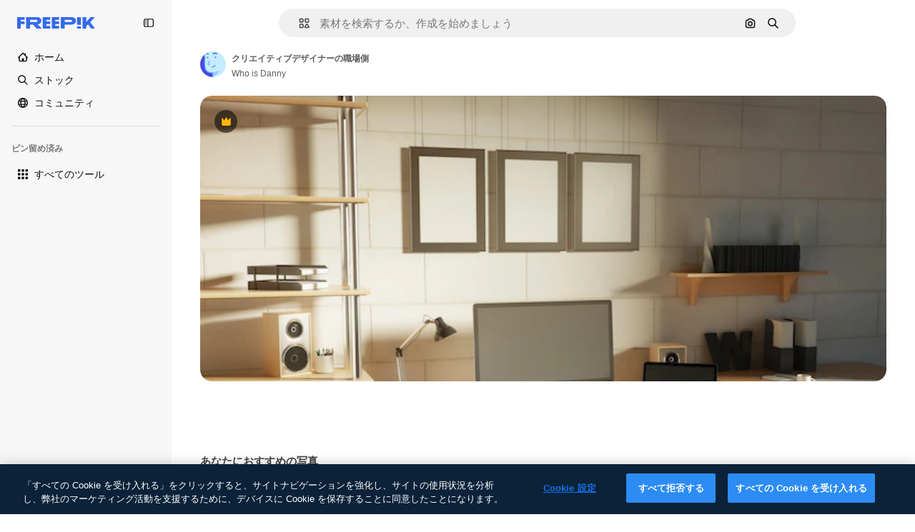

--- FILE ---
content_type: text/javascript
request_url: https://static.cdnpk.net/_next/static/xP8lwVKlP1t4oYUEXOdM4/_buildManifest.js
body_size: 21599
content:
self.__BUILD_MANIFEST=function(e,t,a,s,o,n,i,u,c,l,r,d,p,h,y,v,m,g,E,B,b,k,A,f,D,I,x,H,L,j,P,w,N,F,S,_,z,C,K,M,G,Z,R,T,U,O,V,Y,q,W,J,Q,X,$,ee,et,ea,es,eo,en,ei,eu,ec,el,er,ed,ep,eh,ey,ev,em,eg,eE,eB,eb,ek,eA,ef,eD,eI,ex,eH,eL,ej,eP,ew,eN,eF,eS,e_,ez,eC,eK,eM,eG,eZ,eR,eT,eU,eO,eV,eY,eq,eW,eJ,eQ,eX,e$,e0,e8,e9,e1,e5,e3,e4,e2,e6,e7,te,tt,ta,ts,to,tn,ti,tu,tc,tl,tr,td,tp,th,ty,tv,tm,tg,tE,tB,tb,tk,tA,tf,tD,tI,tx,tH,tL,tj,tP,tw,tN,tF,tS,t_,tz,tC,tK,tM,tG,tZ,tR,tT,tU,tO,tV,tY,tq,tW,tJ,tQ,tX,t$,t0,t8,t9,t1,t5,t3,t4,t2,t6,t7,ae,at,aa,as,ao,an,ai,au,ac,al,ar,ad,ap,ah,ay,av,am,ag,aE,aB,ab,ak,aA,af,aD,aI,ax,aH,aL,aj,aP,aw,aN,aF,aS,a_,az,aC,aK,aM,aG,aZ,aR,aT,aU,aO,aV,aY,aq,aW,aJ,aQ,aX,a$,a0,a8,a9,a1,a5,a3,a4,a2,a6,a7,se,st,sa,ss,so,sn,si,su,sc,sl,sr,sd,sp,sh,sy,sv,sm,sg,sE,sB,sb,sk,sA,sf,sD,sI,sx,sH,sL,sj,sP,sw,sN,sF,sS,s_,sz,sC,sK,sM,sG,sZ,sR,sT,sU,sO,sV,sY,sq,sW,sJ,sQ,sX,s$,s0,s8,s9,s1,s5,s3,s4,s2,s6,s7,oe,ot,oa,os,oo,on,oi,ou,oc,ol,or,od,op,oh,oy,ov,om,og,oE,oB,ob,ok,oA,of,oD,oI,ox,oH,oL,oj,oP,ow,oN,oF,oS,o_,oz,oC,oK,oM,oG,oZ,oR,oT,oU,oO,oV,oY,oq,oW,oJ,oQ,oX,o$,o0,o8,o9,o1,o5,o3,o4,o2,o6,o7,ne,nt,na,ns,no,nn,ni,nu,nc,nl,nr,nd,np,nh,ny,nv,nm,ng,nE,nB,nb,nk,nA,nf,nD,nI,nx,nH,nL,nj,nP,nw,nN,nF,nS,n_,nz,nC,nK,nM,nG,nZ,nR,nT,nU,nO,nV,nY,nq,nW,nJ,nQ,nX,n$,n0,n8,n9,n1,n5,n3,n4,n2,n6,n7,ie,it,ia,is,io,ii,iu,ic,il,ir,id,ip,ih,iy,iv,im,ig,iE,iB,ib,ik,iA,iD,iI,ix,iH,iL,ij,iP,iw,iN,iF,iS,i_,iz,iC,iK,iM,iG,iZ,iR,iT,iU,iO,iV,iY,iq,iW,iJ,iQ,iX,i$,i0,i8,i9,i1,i5,i3,i4,i2,i6,i7,ue,ut,ua,us,uo,un,ui,uu,uc,ul,ur,ud,up,uh,uy,uv,um,ug,uE,uB,ub,uk,uA,uf,uD,uI,ux,uH,uL,uj,uP,uw,uN,uF,uS,u_,uz,uC,uK,uM,uG,uZ,uR,uT,uU,uO,uV,uY,uq,uW,uJ,uQ,uX,u$,u0,u8,u9,u1,u5,u3,u4,u2,u6,u7,ce,ct,ca,cs,co,cn,ci,cu,cc,cl,cr,cd,cp,ch,cy,cv,cm,cg,cE,cB,cb,ck,cA,cf,cD,cI,cx,cH,cL,cj,cP,cw,cN,cF,cS,c_,cz,cC,cK,cM,cG,cZ,cR,cT,cU,cO,cV,cY,cq,cW,cJ,cQ){return{__rewrites:{afterFiles:[{has:V,source:"/:nextInternalLocale(en|ja|tl\\-PH|ceb\\-PH)/metrics",destination:"/:nextInternalLocale/api/metrics"},{has:V,source:"/:nextInternalLocale(en|ja|tl\\-PH|ceb\\-PH)/healthz",destination:"/:nextInternalLocale/api/healthz"},{has:[{type:e,value:aG}],source:"/en/author/:authorSlug/icons/:param(\\d{1,})",destination:"/en/author/:authorSlug/icons/page/:param"},{has:[{type:e,value:E}],source:"/:nextInternalLocale(en|ja|tl\\-PH|ceb\\-PH)/may-akda/:authorSlug/mga-icon/:param(\\d{1,})",destination:so},{has:[{type:e,value:y}],source:"/:nextInternalLocale(en|ja|tl\\-PH|ceb\\-PH)/tagsulat/:authorSlug/mga-icon/:param(\\d{1,})",destination:so},{has:[{type:e,value:E}],source:"/:nextInternalLocale(en|ja|tl\\-PH|ceb\\-PH)/may-akda/:authorSlug/mga-icon",destination:sn},{has:[{type:e,value:y}],source:"/:nextInternalLocale(en|ja|tl\\-PH|ceb\\-PH)/tagsulat/:authorSlug/mga-icon",destination:sn},{has:[{type:e,value:E}],source:"/:nextInternalLocale(en|ja|tl\\-PH|ceb\\-PH)/may-akda/:authorSlug/mga-video",destination:si},{has:[{type:e,value:y}],source:"/:nextInternalLocale(en|ja|tl\\-PH|ceb\\-PH)/tagsulat/:authorSlug/mga-video",destination:si},{has:[{type:e,value:E}],source:"/:nextInternalLocale(en|ja|tl\\-PH|ceb\\-PH)/may-akda/:authorSlug/animated-mga-icon",destination:su},{has:[{type:e,value:y}],source:"/:nextInternalLocale(en|ja|tl\\-PH|ceb\\-PH)/tagsulat/:authorSlug/animated-mga-icon",destination:su},{has:[{type:e,value:E}],source:sc,destination:tb},{has:[{type:e,value:y}],source:sl,destination:tb},{has:[{type:e,value:E}],source:"/:nextInternalLocale(en|ja|tl\\-PH|ceb\\-PH)/may-akda/:authorSlug/mga-icon/:param",destination:sr},{has:[{type:e,value:y}],source:"/:nextInternalLocale(en|ja|tl\\-PH|ceb\\-PH)/tagsulat/:authorSlug/mga-icon/:param",destination:sr},{has:[{type:e,value:E}],source:"/:nextInternalLocale(en|ja|tl\\-PH|ceb\\-PH)/may-akda/:authorSlug/mga-video/:page",destination:sd},{has:[{type:e,value:y}],source:"/:nextInternalLocale(en|ja|tl\\-PH|ceb\\-PH)/tagsulat/:authorSlug/mga-video/:page",destination:sd},{has:[{type:e,value:E}],source:"/:nextInternalLocale(en|ja|tl\\-PH|ceb\\-PH)/may-akda/:authorSlug/animated-mga-icon/:param",destination:sp},{has:[{type:e,value:y}],source:"/:nextInternalLocale(en|ja|tl\\-PH|ceb\\-PH)/tagsulat/:authorSlug/animated-mga-icon/:param",destination:sp},{has:[{type:e,value:E}],source:"/:nextInternalLocale(en|ja|tl\\-PH|ceb\\-PH)/may-akda/:authorSlug",destination:sh},{has:[{type:e,value:y}],source:"/:nextInternalLocale(en|ja|tl\\-PH|ceb\\-PH)/tagsulat/:authorSlug",destination:sh},{has:[{type:e,value:E}],source:"/:nextInternalLocale(en|ja|tl\\-PH|ceb\\-PH)/may-akda/:authorSlug/:param",destination:sy},{has:[{type:e,value:y}],source:"/:nextInternalLocale(en|ja|tl\\-PH|ceb\\-PH)/tagsulat/:authorSlug/:param",destination:sy},{has:[{type:e,value:E}],source:sc,destination:tb},{has:[{type:e,value:y}],source:sl,destination:tb},{has:[{type:e,value:E}],source:"/:nextInternalLocale(en|ja|tl\\-PH|ceb\\-PH)/libre-disney-template/:code*",destination:sv},{has:[{type:e,value:y}],source:"/:nextInternalLocale(en|ja|tl\\-PH|ceb\\-PH)/libre-disney-padron/:code*",destination:sv},{has:[{type:e,value:y}],source:"/:nextInternalLocale(en|ja|tl\\-PH|ceb\\-PH)/premium-disney-padron/:code*",destination:"/:nextInternalLocale/premium-disney-template/:code*"},{has:[{type:e,value:E}],source:"/:nextInternalLocale(en|ja|tl\\-PH|ceb\\-PH)/libre-mga-larawan-mga-vektor/:param*",destination:sm},{has:[{type:e,value:y}],source:"/:nextInternalLocale(en|ja|tl\\-PH|ceb\\-PH)/libre-mga-hulagway-mga-bektor/:param*",destination:sm},{has:[{type:e,value:F}],source:"/:nextInternalLocale(en|ja|tl\\-PH|ceb\\-PH)/free-photos-vectors/:param*",destination:L},{has:[{type:e,value:k},{type:t,key:d}],source:tr,destination:tk},{has:[{type:e,value:k}],source:tr,destination:tA},{has:[{type:e,value:b},{type:t,key:d}],source:tr,destination:tk},{has:[{type:e,value:b}],source:tr,destination:tA},{has:[{type:e,value:E},{type:t,key:d}],source:td,destination:tk},{has:[{type:e,value:E}],source:td,destination:tA},{has:[{type:e,value:y},{type:t,key:d}],source:td,destination:tk},{has:[{type:e,value:y}],source:td,destination:tA},{has:[{type:e,value:K}],source:td,destination:"/:nextInternalLocale/icons"},{has:[{type:e,value:K}],source:"/:nextInternalLocale(en|ja|tl\\-PH|ceb\\-PH)/mga-icon/:id*",destination:"/:nextInternalLocale/icons/:id*"},{has:[{type:e,value:F}],source:tr,destination:L},{has:[{type:e,value:F}],source:"/:nextInternalLocale(en|ja|tl\\-PH|ceb\\-PH)/icons/:id*",destination:L},{has:[{type:e,value:y}],source:"/:nextInternalLocale(en|ja|tl\\-PH|ceb\\-PH)/ai/icon-tigmugna/himan",destination:"/:nextInternalLocale/ai/icon-generator/tool"},{has:[{type:e,value:k},{type:t,key:d}],source:tf,destination:tD},{has:[{type:e,value:k}],source:tf,destination:tI},{has:[{type:e,value:b},{type:t,key:d}],source:tf,destination:tD},{has:[{type:e,value:b}],source:tf,destination:tI},{has:[{type:e,value:E},{type:t,key:d}],source:tp,destination:tD},{has:[{type:e,value:E}],source:tp,destination:tI},{has:[{type:e,value:y},{type:t,key:d}],source:tp,destination:tD},{has:[{type:e,value:y}],source:tp,destination:tI},{has:[{type:e,value:K}],source:tp,destination:"/:nextInternalLocale/animated-icons"},{has:[{type:t,key:d},{type:e,value:k}],source:sg,destination:tx},{has:[{type:e,value:k}],source:sg,destination:tH},{has:[{type:t,key:d},{type:e,value:b}],source:sE,destination:tx},{has:[{type:e,value:b}],source:sE,destination:tH},{has:[{type:t,key:d},{type:e,value:E}],source:sB,destination:tx},{has:[{type:e,value:E}],source:sB,destination:tH},{has:[{type:t,key:d},{type:e,value:y}],source:sb,destination:tx},{has:[{type:e,value:y}],source:sb,destination:tH},{has:[{type:e,value:k},{type:t,key:d}],source:sk,destination:tL},{has:[{type:e,value:k}],source:sk,destination:tj},{has:[{type:e,value:b},{type:t,key:d}],source:sA,destination:tL},{has:[{type:e,value:b}],source:sA,destination:tj},{has:[{type:e,value:E},{type:t,key:d}],source:tP,destination:tL},{has:[{type:e,value:E}],source:tP,destination:tj},{has:[{type:e,value:y},{type:t,key:d}],source:tP,destination:tL},{has:[{type:e,value:y}],source:tP,destination:tj},{has:[{type:e,value:"www.freepik.es|freepik.es|br.freepik.com|localhost"}],source:"/:nextInternalLocale(en|ja|tl\\-PH|ceb\\-PH)/mockups/categorias/:slug",destination:"/:nextInternalLocale/mockups/category/:slug"},{has:[{type:e,value:th}],source:"/it/mockups/categorie/:slug",destination:"/it/mockups/category/:slug"},{has:[{type:e,value:ty}],source:"/fr/mockups/categories/:slug",destination:"/fr/mockups/category/:slug"},{has:[{type:e,value:tv}],source:"/de/mockups/kategorien/:slug",destination:"/de/mockups/category/:slug"},{has:[{type:e,value:ti}],source:"/nl/mockups/categorien/:slug",destination:"/nl/mockups/category/:slug"},{has:[{type:e,value:b}],source:"/ja/%E3%83%A2%E3%83%83%E3%82%AF%E3%82%A2%E3%83%83%E3%83%97/%E3%82%AB%E3%83%86%E3%82%B4%E3%83%AA%E3%83%BC/:slug",destination:"/ja/mockups/category/:slug"},{has:[{type:e,value:aZ}],source:"/ko/%EB%AA%A9%EC%97%85/%EC%B9%B4%ED%85%8C%EA%B3%A0%EB%A6%AC/:slug",destination:"/ko/mockups/category/:slug"},{has:[{type:e,value:tm}],source:"/pl/mockups/kategorie/:slug",destination:"/pl/mockups/category/:slug"},{has:[{type:e,value:sf}],source:"/ru/%D0%BC%D0%BE%D0%BA%D0%B0%D0%BF%D1%8B/k%D0%B0%D1%82%D0%B5%D0%B3%D0%BE%D1%80%D0%B8%D0%B8/:slug",destination:"/ru/mockups/category/:slug"},{has:[{type:e,value:ec}],source:"/zh-HK/%E6%A8%A3%E6%9C%AC/%E9%A1%9E%E5%88%A5/:slug",destination:"/zh-HK/mockups/category/:slug"},{has:[{type:e,value:el}],source:"/hi-IN/%E0%A4%AE%E0%A5%89%E0%A4%95%E0%A4%85%E0%A4%AA/%E0%A4%95%E0%A5%87%E0%A4%9F%E0%A5%87%E0%A4%97%E0%A4%B0%E0%A5%80/:slug",destination:"/hi-IN/mockups/category/:slug"},{has:[{type:e,value:er}],source:"/th-TH/%E0%B8%8A%E0%B8%B4%E0%B9%89%E0%B8%99%E0%B8%87%E0%B8%B2%E0%B8%99%E0%B8%88%E0%B8%B3%E0%B8%A5%E0%B8%AD%E0%B8%87/%E0%B8%AB%E0%B8%A1%E0%B8%A7%E0%B8%94%E0%B8%AB%E0%B8%A1%E0%B8%B9%E0%B9%88/:slug",destination:"/th-TH/mockups/category/:slug"},{has:[{type:e,value:ed}],source:"/cs-CZ/mockupy/kategorie/:slug",destination:"/cs-CZ/mockups/category/:slug"},{has:[{type:e,value:ep}],source:"/da-DK/mockups/kategori/:slug",destination:"/da-DK/mockups/category/:slug"},{has:[{type:e,value:eh}],source:"/fi-FI/mallikuvat/kategoria/:slug",destination:"/fi-FI/mockups/category/:slug"},{has:[{type:e,value:ey}],source:"/nb-NO/mockups/kategori/:slug",destination:"/nb-NO/mockups/category/:slug"},{has:[{type:e,value:ev}],source:"/sv-SE/mockups/kategori/:slug",destination:"/sv-SE/mockups/category/:slug"},{has:[{type:e,value:em}],source:"/tr-TR/mockup/kategori/:slug",destination:"/tr-TR/mockups/category/:slug"},{has:[{type:e,value:eg}],source:"/id-ID/mockup/kategori/:slug",destination:"/id-ID/mockups/category/:slug"},{has:[{type:e,value:eE}],source:"/vi-VN/mo-hinh/danh-muc/:slug",destination:"/vi-VN/mockups/category/:slug"},{has:[{type:e,value:eB}],source:"/af-ZA/voorstellings/kategorie/:slug",destination:"/af-ZA/mockups/category/:slug"},{has:[{type:e,value:eb}],source:"/az-AZ/maketl%c9%99r/kateqoriya/:slug",destination:"/az-AZ/mockups/category/:slug"},{has:[{type:e,value:ek}],source:"/be-BY/%d0%bc%d0%b0%d0%ba%d0%b0%d0%bf%d1%8b/%d0%ba%d0%b0%d1%82%d1%8d%d0%b3%d0%be%d1%80%d1%8b%d1%8f/:slug",destination:"/be-BY/mockups/category/:slug"},{has:[{type:e,value:eA}],source:"/bg-BG/%D0%BC%D0%B0%D0%BA%D0%B5%D1%82%D0%B8/%D0%BA%D0%B0%D1%82%D0%B5%D0%B3%D0%BE%D1%80%D0%B8%D1%8F/:slug",destination:"/bg-BG/mockups/category/:slug"},{has:[{type:e,value:ef}],source:"/bn-BD/%E0%A6%AE%E0%A6%95%E0%A6%86%E0%A6%AA/%E0%A6%95%E0%A7%8D%E0%A6%AF%E0%A6%BE%E0%A6%9F%E0%A6%BE%E0%A6%97%E0%A6%B0%E0%A6%BF/:slug",destination:"/bn-BD/mockups/category/:slug"},{has:[{type:e,value:eD}],source:"/bs-BA/makete/kategorija/:slug",destination:"/bs-BA/mockups/category/:slug"},{has:[{type:e,value:y}],source:"/ceb-PH/mga-mockup/kategoriya/:slug",destination:"/ceb-PH/mockups/category/:slug"},{has:[{type:e,value:eI}],source:"/el-GR/mockups/katigoria/:slug",destination:"/el-GR/mockups/category/:slug"},{has:[{type:e,value:ex}],source:"/et-EE/makette/kategooria/:slug",destination:"/et-EE/mockups/category/:slug"},{has:[{type:e,value:eH}],source:"/gu-IN/%e0%aa%ae%e0%ab%8b%e0%aa%95%e0%aa%85%e0%aa%aa%e0%ab%8d%e0%aa%b8/%e0%aa%b6%e0%ab%8d%e0%aa%b0%e0%ab%87%e0%aa%a3%e0%ab%80/:slug",destination:"/gu-IN/mockups/category/:slug"},{has:[{type:e,value:eL}],source:"/ha-NG/tsararrun-samfura/naui/:slug",destination:"/ha-NG/mockups/category/:slug"},{has:[{type:e,value:ej}],source:"/hr-HR/makete/kategorija/:slug",destination:"/hr-HR/mockups/category/:slug"},{has:[{type:e,value:eP}],source:"/hu-HU/makettek/kategoria/:slug",destination:"/hu-HU/mockups/category/:slug"},{has:[{type:e,value:ew}],source:"/hy-AM/%d5%b4%d5%a1%d5%af%d5%a5%d5%bf%d5%b6%d5%a5%d6%80/%d5%af%d5%a1%d5%bf%d5%a5%d5%a3%d5%b8%d6%80%d5%ab%d5%a1/:slug",destination:"/hy-AM/mockups/category/:slug"},{has:[{type:e,value:eN}],source:"/ig-NG/ihe-nlereanya/%e1%bb%a5d%e1%bb%8b/:slug",destination:"/ig-NG/mockups/category/:slug"},{has:[{type:e,value:eF}],source:"/is-IS/fleiri-synishorn/flokkur/:slug",destination:"/is-IS/mockups/category/:slug"},{has:[{type:e,value:eS}],source:"/jv-ID/para-mockup/kategori/:slug",destination:"/jv-ID/mockups/category/:slug"},{has:[{type:e,value:e_}],source:"/ka-GE/%e1%83%9b%e1%83%90%e1%83%99%e1%83%94%e1%83%a2%e1%83%94%e1%83%91%e1%83%98/%e1%83%99%e1%83%90%e1%83%a2%e1%83%94%e1%83%92%e1%83%9d%e1%83%a0%e1%83%98%e1%83%90/:slug",destination:"/ka-GE/mockups/category/:slug"},{has:[{type:e,value:ez}],source:"/kk-KZ/%d0%bc%d0%be%d0%ba%d0%b0%d0%bf%d1%82%d0%b0%d1%80/%d1%81%d0%b0%d0%bd%d0%b0%d1%82/:slug",destination:"/kk-KZ/mockups/category/:slug"},{has:[{type:e,value:eC}],source:"/km-KH/%e1%9e%85%e1%9f%92%e1%9e%9a%e1%9e%be%e1%9e%93%e1%9e%82%e1%9f%86%e1%9e%9a%e1%9e%bc/%e1%9e%94%e1%9f%92%e1%9e%9a%e1%9e%97%e1%9f%81%e1%9e%91/:slug",destination:"/km-KH/mockups/category/:slug"},{has:[{type:e,value:eK}],source:"/kn-IN/%e0%b2%86%e0%b2%95%e0%b3%83%e0%b2%a4%e0%b2%bf-%e0%b2%ae%e0%b2%be%e0%b2%a6%e0%b2%b0%e0%b2%bf/%e0%b2%b5%e0%b2%b0%e0%b3%8d%e0%b2%97/:slug",destination:"/kn-IN/mockups/category/:slug"},{has:[{type:e,value:eM}],source:"/lo-LA/%E0%BA%AB%E0%BA%BC%E0%BA%B2%E0%BA%8D%E0%BB%81%E0%BA%9A%E0%BA%9A%E0%BA%88%E0%BA%B3%E0%BA%A5%E0%BA%AD%E0%BA%87/%E0%BA%9B%E0%BA%B0%E0%BB%80%E0%BA%9E%E0%BA%94/:slug",destination:"/lo-LA/mockups/category/:slug"},{has:[{type:e,value:eG}],source:"/lt-LT/maketai/kategorija/:slug",destination:"/lt-LT/mockups/category/:slug"},{has:[{type:e,value:eZ}],source:"/lv-LV/maketiem/kategorija/:slug",destination:"/lv-LV/mockups/category/:slug"},{has:[{type:e,value:eR}],source:"/mk-MK/%d0%bc%d0%b0%d0%ba%d0%b5%d1%82%d0%b8/%d0%ba%d0%b0%d1%82%d0%b5%d0%b3%d0%be%d1%80%d0%b8%d1%98%d0%b0/:slug",destination:"/mk-MK/mockups/category/:slug"},{has:[{type:e,value:eT}],source:"/ml-IN/%e0%b4%ae%e0%b5%8b%e0%b4%95%e0%b5%8d%e0%b4%95%e0%b4%aa%e0%b5%8d%e0%b4%aa%e0%b5%81%e0%b4%95%e0%b5%be/%e0%b4%b5%e0%b4%bf%e0%b4%ad%e0%b4%be%e0%b4%97%e0%b4%82/:slug",destination:"/ml-IN/mockups/category/:slug"},{has:[{type:e,value:eU}],source:"/mn-MN/%d1%82%d0%b0%d0%bd%d0%b8%d0%bb%d1%86%d1%83%d1%83%d0%bb%d0%b3%d0%b0-%d0%b7%d0%b0%d0%b3%d0%b2%d0%b0%d1%80%d1%83%d1%83%d0%b4/%d0%b0%d0%bd%d0%b3%d0%b8%d0%bb%d0%b0%d0%bb/:slug",destination:"/mn-MN/mockups/category/:slug"},{has:[{type:e,value:eO}],source:"/mr-IN/%E0%A4%AE%E0%A5%89%E0%A4%95%E0%A4%85%E0%A4%AA%E0%A5%8D%E0%A4%B8/%E0%A4%B5%E0%A4%B0%E0%A5%8D%E0%A4%97/:slug",destination:"/mr-IN/mockups/category/:slug"},{has:[{type:e,value:eV}],source:"/ms-MY/mockup-berbilang/kategori/:slug",destination:"/ms-MY/mockups/category/:slug"},{has:[{type:e,value:eY}],source:"/my-MM/%e1%80%99%e1%80%b1%e1%80%ac%e1%80%b7%e1%80%80%e1%80%95%e1%80%ba%e1%80%99%e1%80%bb%e1%80%ac%e1%80%b8/%e1%80%a1%e1%80%99%e1%80%bb%e1%80%ad%e1%80%af%e1%80%b8%e1%80%a1%e1%80%85%e1%80%ac%e1%80%b8/:slug",destination:"/my-MM/mockups/category/:slug"},{has:[{type:e,value:eq}],source:"/ne-NP/%e0%a4%ae%e0%a5%8b%e0%a4%95%e0%a4%85%e0%a4%aa%e0%a4%b9%e0%a4%b0%e0%a5%82/%e0%a4%b6%e0%a5%8d%e0%a4%b0%e0%a5%87%e0%a4%a3%e0%a5%80/:slug",destination:"/ne-NP/mockups/category/:slug"},{has:[{type:e,value:eW}],source:"/pa-IN/%e0%a8%ae%e0%a9%8c%e0%a8%95%e0%a8%85%e0%a9%b1%e0%a8%aa%e0%a8%b8/%e0%a8%b8%e0%a8%bc%e0%a9%8d%e0%a8%b0%e0%a9%87%e0%a8%a3%e0%a9%80/:slug",destination:"/pa-IN/mockups/category/:slug"},{has:[{type:e,value:"pt.freepik.com|localhost"}],source:"/pt/mockups/categorias/:slug",destination:"/pt/mockups/category/:slug"},{has:[{type:e,value:eJ}],source:"/ro-RO/mockup-uri/categorie/:slug",destination:"/ro-RO/mockups/category/:slug"},{has:[{type:e,value:eQ}],source:"/si-LK/%E0%B6%B6%E0%B7%9C%E0%B7%84%E0%B7%9D-%E0%B6%B8%E0%B7%9C%E0%B6%9A%E0%B7%8A%E0%B6%85%E0%B6%B4%E0%B7%8A/%E0%B6%B4%E0%B7%8A%E0%B6%BB%E0%B7%80%E0%B6%BB%E0%B7%8A%E0%B6%9C%E0%B6%BA/:slug",destination:"/si-LK/mockups/category/:slug"},{has:[{type:e,value:eX}],source:"/sk-SK/mockupy/kateg%c3%b3ria/:slug",destination:"/sk-SK/mockups/category/:slug"},{has:[{type:e,value:e$}],source:"/sl-SI/maket/kategorija/:slug",destination:"/sl-SI/mockups/category/:slug"},{has:[{type:e,value:e0}],source:"/so-SO/muunado/qeybta/:slug",destination:"/so-SO/mockups/category/:slug"},{has:[{type:e,value:e8}],source:"/sq-AL/disa-makete/kategori/:slug",destination:"/sq-AL/mockups/category/:slug"},{has:[{type:e,value:e9}],source:"/sr-RS/makete/kategorija/:slug",destination:"/sr-RS/mockups/category/:slug"},{has:[{type:e,value:e1}],source:"/sw-KE/maktaba/kategoria/:slug",destination:"/sw-KE/mockups/category/:slug"},{has:[{type:e,value:e5}],source:"/ta-IN/%E0%AE%A8%E0%AE%95%E0%AE%B2%E0%AF%8D-%E0%AE%B5%E0%AE%9F%E0%AE%BF%E0%AE%B5%E0%AE%99%E0%AF%8D%E0%AE%95%E0%AE%B3%E0%AF%8D/%E0%AE%B5%E0%AE%95%E0%AF%88/:slug",destination:"/ta-IN/mockups/category/:slug"},{has:[{type:e,value:e3}],source:"/te-IN/%E0%B0%AE%E0%B0%BE%E0%B0%95%E0%B1%8D%E0%B0%AA%E0%B1%8D%E0%B0%B2%E0%B1%81/%E0%B0%B5%E0%B0%B0%E0%B1%8D%E0%B0%97%E0%B0%82/:slug",destination:"/te-IN/mockups/category/:slug"},{has:[{type:e,value:E}],source:"/tl-PH/mga-mockup/kategorya/:slug",destination:"/tl-PH/mockups/category/:slug"},{has:[{type:e,value:e4}],source:"/uk-UA/%D0%BC%D0%BE%D0%BA%D0%B0%D0%BF%D0%B8/%D0%BA%D0%B0%D1%82%D0%B5%D0%B3%D0%BE%D1%80%D1%96%D1%8F/:slug",destination:"/uk-UA/mockups/category/:slug"},{has:[{type:e,value:e2}],source:"/uz-UZ/maketlar/kategoriya/:slug",destination:"/uz-UZ/mockups/category/:slug"},{has:[{type:e,value:e6}],source:"/yo-NG/%c3%a0w%e1%bb%8dn-%c3%a0p%e1%ba%b9%e1%ba%b9r%e1%ba%b9-%c3%a0w%c3%b2r%c3%a1n/%e1%ba%b9ka/:slug",destination:"/yo-NG/mockups/category/:slug"},{has:[{type:e,value:e7}],source:"/zh-CN/%E6%A8%A1%E5%9E%8B/%E7%B1%BB%E5%88%AB/:slug",destination:"/zh-CN/mockups/category/:slug"},{has:[{type:e,value:te}],source:"/zh-TW/%e5%a4%9a%e5%80%8b%e6%a8%a1%e6%93%ac%e5%9c%96/%e9%a1%9e%e5%88%a5/:slug",destination:"/zh-TW/mockups/category/:slug"},{has:[{type:e,value:tt}],source:"/zu-ZA/izifanekiso/isigaba/:slug",destination:"/zu-ZA/mockups/category/:slug"},{has:[{type:e,value:K}],source:"/:nextInternalLocale(en|ja|tl\\-PH|ceb\\-PH)/mga-larawan/:param+",destination:"/:nextInternalLocale/photos/:param+"},{has:[{type:e,value:F}],source:"/:nextInternalLocale(en|ja|tl\\-PH|ceb\\-PH)/photos/:param+",destination:L},{has:[{type:e,value:E}],source:"/:nextInternalLocale(en|ja|tl\\-PH|ceb\\-PH)/sikat-psd",destination:"/:nextInternalLocale/popular-psd"},{has:[{type:e,value:E}],source:"/:nextInternalLocale(en|ja|tl\\-PH|ceb\\-PH)/sikat-psd/:param*",destination:"/:nextInternalLocale/popular-psd/:param*"},{has:[{type:t,key:d},{type:e,value:k}],source:tw,destination:tN},{has:[{type:e,value:k}],source:tw,destination:tF},{has:[{type:t,key:d},{type:e,value:b}],source:tw,destination:tN},{has:[{type:e,value:b}],source:tw,destination:tF},{has:[{type:t,key:d},{type:e,value:E}],source:tS,destination:tN},{has:[{type:e,value:E}],source:tS,destination:tF},{has:[{type:t,key:d},{type:e,value:y}],source:tS,destination:tN},{has:[{type:e,value:y}],source:tS,destination:tF},{has:[{type:e,value:b}],source:"/:nextInternalLocale(en|ja|tl\\-PH|ceb\\-PH)/%E6%96%99%E9%87%91",destination:aR},{has:[{type:e,value:E}],source:"/:nextInternalLocale(en|ja|tl\\-PH|ceb\\-PH)/pagpepresyo",destination:aR},{has:[{type:e,value:y}],source:"/:nextInternalLocale(en|ja|tl\\-PH|ceb\\-PH)/presyo",destination:aR},{has:[{type:e,value:b}],source:"/:nextInternalLocale(en|ja|tl\\-PH|ceb\\-PH)/%E6%96%99%E9%87%91/:id*",destination:aT},{has:[{type:e,value:E}],source:"/:nextInternalLocale(en|ja|tl\\-PH|ceb\\-PH)/pagpepresyo/:id*",destination:aT},{has:[{type:e,value:y}],source:"/:nextInternalLocale(en|ja|tl\\-PH|ceb\\-PH)/presyo/:id*",destination:aT},{has:[{type:e,value:E}],source:"/:nextInternalLocale(en|ja|tl\\-PH|ceb\\-PH)/pagpepresyo-grupo",destination:sD},{has:[{type:e,value:y}],source:"/:nextInternalLocale(en|ja|tl\\-PH|ceb\\-PH)/presyo-mga-grupo",destination:sD},{has:[{type:e,value:E}],source:"/:nextInternalLocale(en|ja|tl\\-PH|ceb\\-PH)/libre-vektor",destination:sI},{has:[{type:e,value:y}],source:"/:nextInternalLocale(en|ja|tl\\-PH|ceb\\-PH)/libre-bektor",destination:sI},{has:[{type:e,value:E}],source:"/:nextInternalLocale(en|ja|tl\\-PH|ceb\\-PH)/libre-vektor/:id*",destination:sx},{has:[{type:e,value:y}],source:"/:nextInternalLocale(en|ja|tl\\-PH|ceb\\-PH)/libre-bektor/:id*",destination:sx},{has:[{type:e,value:E}],source:"/:nextInternalLocale(en|ja|tl\\-PH|ceb\\-PH)/premium-vektor",destination:sH},{has:[{type:e,value:y}],source:"/:nextInternalLocale(en|ja|tl\\-PH|ceb\\-PH)/premium-bektor",destination:sH},{has:[{type:e,value:E}],source:"/:nextInternalLocale(en|ja|tl\\-PH|ceb\\-PH)/premium-vektor/:id*",destination:sL},{has:[{type:e,value:y}],source:"/:nextInternalLocale(en|ja|tl\\-PH|ceb\\-PH)/premium-bektor/:id*",destination:sL},{has:[{type:e,value:E}],source:"/:nextInternalLocale(en|ja|tl\\-PH|ceb\\-PH)/libre-larawan",destination:sj},{has:[{type:e,value:y}],source:"/:nextInternalLocale(en|ja|tl\\-PH|ceb\\-PH)/libre-hulagway",destination:sj},{has:[{type:e,value:E}],source:"/:nextInternalLocale(en|ja|tl\\-PH|ceb\\-PH)/libre-larawan/:id*",destination:sP},{has:[{type:e,value:y}],source:"/:nextInternalLocale(en|ja|tl\\-PH|ceb\\-PH)/libre-hulagway/:id*",destination:sP},{has:[{type:e,value:E}],source:"/:nextInternalLocale(en|ja|tl\\-PH|ceb\\-PH)/premium-larawan",destination:sw},{has:[{type:e,value:y}],source:"/:nextInternalLocale(en|ja|tl\\-PH|ceb\\-PH)/premium-hulagway",destination:sw},{has:[{type:e,value:E}],source:"/:nextInternalLocale(en|ja|tl\\-PH|ceb\\-PH)/premium-larawan/:id*",destination:sN},{has:[{type:e,value:y}],source:"/:nextInternalLocale(en|ja|tl\\-PH|ceb\\-PH)/premium-hulagway/:id*",destination:sN},{has:[{type:e,value:K}],source:"/:nextInternalLocale(en|ja|tl\\-PH|ceb\\-PH)/libre-psd",destination:"/:nextInternalLocale/free-psd"},{has:[{type:e,value:K}],source:"/:nextInternalLocale(en|ja|tl\\-PH|ceb\\-PH)/libre-psd/:id*",destination:"/:nextInternalLocale/free-psd/:id*"},{has:[{type:e,value:K}],source:"/:nextInternalLocale(en|ja|tl\\-PH|ceb\\-PH)/libre-ai-larawan",destination:"/:nextInternalLocale/free-ai-image"},{has:[{type:e,value:K}],source:"/:nextInternalLocale(en|ja|tl\\-PH|ceb\\-PH)/libre-ai-larawan/:id*",destination:"/:nextInternalLocale/free-ai-image/:id*"},{has:[{type:e,value:K}],source:"/:nextInternalLocale(en|ja|tl\\-PH|ceb\\-PH)/premium-ai-larawan",destination:"/:nextInternalLocale/premium-ai-image"},{has:[{type:e,value:K}],source:"/:nextInternalLocale(en|ja|tl\\-PH|ceb\\-PH)/premium-ai-larawan/:id*",destination:"/:nextInternalLocale/premium-ai-image/:id*"},{has:[{type:e,value:F}],source:"/:nextInternalLocale(en|ja|tl\\-PH|ceb\\-PH)/free-vector",destination:L},{has:[{type:e,value:F}],source:"/:nextInternalLocale(en|ja|tl\\-PH|ceb\\-PH)/free-vector/:id*",destination:L},{has:[{type:e,value:F}],source:"/:nextInternalLocale(en|ja|tl\\-PH|ceb\\-PH)/premium-vector",destination:L},{has:[{type:e,value:F}],source:"/:nextInternalLocale(en|ja|tl\\-PH|ceb\\-PH)/premium-vector/:id*",destination:L},{has:[{type:e,value:F}],source:"/:nextInternalLocale(en|ja|tl\\-PH|ceb\\-PH)/free-photo",destination:L},{has:[{type:e,value:F}],source:"/:nextInternalLocale(en|ja|tl\\-PH|ceb\\-PH)/free-photo/:id*",destination:L},{has:[{type:e,value:F}],source:"/:nextInternalLocale(en|ja|tl\\-PH|ceb\\-PH)/premium-photo",destination:L},{has:[{type:e,value:F}],source:"/:nextInternalLocale(en|ja|tl\\-PH|ceb\\-PH)/premium-photo/:id*",destination:L},{has:[{type:e,value:F}],source:"/:nextInternalLocale(en|ja|tl\\-PH|ceb\\-PH)/free-psd",destination:L},{has:[{type:e,value:F}],source:"/:nextInternalLocale(en|ja|tl\\-PH|ceb\\-PH)/free-psd/:id*",destination:L},{has:[{type:e,value:F}],source:"/:nextInternalLocale(en|ja|tl\\-PH|ceb\\-PH)/free-ai-image",destination:L},{has:[{type:e,value:F}],source:"/:nextInternalLocale(en|ja|tl\\-PH|ceb\\-PH)/free-ai-image/:id*",destination:L},{has:[{type:e,value:F}],source:"/:nextInternalLocale(en|ja|tl\\-PH|ceb\\-PH)/premium-ai-image",destination:L},{has:[{type:e,value:F}],source:"/:nextInternalLocale(en|ja|tl\\-PH|ceb\\-PH)/premium-ai-image/:id*",destination:L},{has:[{type:e,value:t_}],source:aU,destination:L},{has:[{type:e,value:t_}],source:"/:nextInternalLocale(en|ja|tl\\-PH|ceb\\-PH)/templates/:id*",destination:L},{has:[{type:t,key:d},{type:e,value:k}],source:tu,destination:tz},{has:[{type:e,value:k}],source:tu,destination:tC},{has:[{type:t,key:d},{type:e,value:b}],source:sF,destination:tz},{has:[{type:e,value:b}],source:sF,destination:tC},{has:[{type:t,key:d},{type:e,value:E}],source:tu,destination:tz},{has:[{type:e,value:E}],source:tu,destination:tC},{has:[{type:t,key:d},{type:e,value:y}],source:tu,destination:tz},{has:[{type:e,value:y}],source:tu,destination:tC},{has:[{type:t,key:d},{type:e,value:k}],source:aU,destination:tK},{has:[{type:e,value:k}],source:aU,destination:tM},{has:[{type:t,key:d},{type:e,value:b}],source:sS,destination:tK},{has:[{type:e,value:b}],source:sS,destination:tM},{has:[{type:t,key:d},{type:e,value:E}],source:s_,destination:tK},{has:[{type:e,value:E}],source:s_,destination:tM},{has:[{type:t,key:d},{type:e,value:y}],source:sz,destination:tK},{has:[{type:e,value:y}],source:sz,destination:tM},{has:[{type:e,value:"www.freepik.com|freepik.com|ru.freepik.com|localhost"}],source:"/:nextInternalLocale(en|ja|tl\\-PH|ceb\\-PH)/create/:slug",destination:"/:nextInternalLocale/templates/category/:slug"},{has:[{type:e,value:"www.freepik.es|freepik.es|localhost"}],source:"/es/crear/:slug",destination:"/es/templates/category/:slug"},{has:[{type:e,value:tv}],source:"/de/erstellen/:slug",destination:"/de/templates/category/:slug"},{has:[{type:e,value:ty}],source:"/fr/creer/:slug",destination:"/fr/templates/category/:slug"},{has:[{type:e,value:th}],source:"/it/creare/:slug",destination:"/it/templates/category/:slug"},{has:[{type:e,value:aO}],source:"/pt/criar/:slug",destination:"/pt/templates/category/:slug"},{has:[{type:e,value:b}],source:"/ja/%E4%BD%9C%E6%88%90%E3%81%99%E3%82%8B/:slug",destination:"/ja/templates/category/:slug"},{has:[{type:e,value:aZ}],source:"/ko/%EC%83%9D%EC%84%B1%ED%95%98%EA%B8%B0/:slug",destination:"/ko/templates/category/:slug"},{has:[{type:e,value:ti}],source:"/nl/maken/:slug",destination:"/nl/templates/category/:slug"},{has:[{type:e,value:tm}],source:"/pl/tworzyc/:slug",destination:"/pl/templates/category/:slug"},{has:[{type:e,value:ec}],source:"/zh-HK/%E5%89%B5%E9%80%A0/:slug",destination:"/zh-HK/templates/category/:slug"},{has:[{type:e,value:el}],source:"/hi-IN/%E0%A4%95%E0%A5%8D%E0%A4%B0%E0%A5%80%E0%A4%90%E0%A4%9F/:slug",destination:"/hi-IN/templates/category/:slug"},{has:[{type:e,value:er}],source:"/th-TH/%E0%B8%AA%E0%B8%A3%E0%B9%89%E0%B8%B2%E0%B8%87/:slug",destination:"/th-TH/templates/category/:slug"},{has:[{type:e,value:ed}],source:"/cs-CZ/vytvorit/:slug",destination:"/cs-CZ/templates/category/:slug"},{has:[{type:e,value:ep}],source:"/da-DK/generer/:slug",destination:"/da-DK/templates/category/:slug"},{has:[{type:e,value:eh}],source:"/fi-FI/luo/:slug",destination:"/fi-FI/templates/category/:slug"},{has:[{type:e,value:ey}],source:"/nb-NO/opprette/:slug",destination:"/nb-NO/templates/category/:slug"},{has:[{type:e,value:ev}],source:"/sv-SE/skapa/:slug",destination:"/sv-SE/templates/category/:slug"},{has:[{type:e,value:em}],source:"/tr-TR/olustur/:slug",destination:"/tr-TR/templates/category/:slug"},{has:[{type:e,value:eg}],source:"/id-ID/buat/:slug",destination:"/id-ID/templates/category/:slug"},{has:[{type:e,value:eE}],source:"/vi-VN/tao/:slug",destination:"/vi-VN/templates/category/:slug"},{has:[{type:e,value:ef}],source:"/bn-BD/%E0%A6%A4%E0%A7%88%E0%A6%B0%E0%A6%BF-%E0%A6%95%E0%A6%B0%E0%A7%81%E0%A6%A8/:slug",destination:"/bn-BD/templates/category/:slug"},{has:[{type:e,value:e7}],source:"/zh-CN/%E5%88%9B%E5%BB%BA/:slug",destination:"/zh-CN/templates/category/:slug"},{has:[{type:e,value:eI}],source:"/el-GR/dimiourgia/:slug",destination:"/el-GR/templates/category/:slug"},{has:[{type:e,value:eV}],source:"/ms-MY/cipta/:slug",destination:"/ms-MY/templates/category/:slug"},{has:[{type:e,value:eJ}],source:"/ro-RO/creare/:slug",destination:"/ro-RO/templates/category/:slug"},{has:[{type:e,value:e5}],source:"/ta-IN/%E0%AE%89%E0%AE%B0%E0%AF%81%E0%AE%B5%E0%AE%BE%E0%AE%95%E0%AF%8D%E0%AE%95%E0%AF%81/:slug",destination:"/ta-IN/templates/category/:slug"},{has:[{type:e,value:e4}],source:"/uk-UA/%D1%81%D1%82%D0%B2%D0%BE%D1%80%D0%B8%D1%82%D0%B8/:slug",destination:"/uk-UA/templates/category/:slug"},{has:[{type:e,value:eB}],source:"/af-ZA/skep/:slug",destination:"/af-ZA/templates/category/:slug"},{has:[{type:e,value:eP}],source:"/hu-HU/keszites/:slug",destination:"/hu-HU/templates/category/:slug"},{has:[{type:e,value:eA}],source:"/bg-BG/%D1%81%D1%8A%D0%B7%D0%B4%D0%B0%D0%B9/:slug",destination:"/bg-BG/templates/category/:slug"},{has:[{type:e,value:e1}],source:"/sw-KE/unda/:slug",destination:"/sw-KE/templates/category/:slug"},{has:[{type:e,value:e3}],source:"/te-IN/%E0%B0%B8%E0%B1%83%E0%B0%B7%E0%B1%8D%E0%B0%9F%E0%B0%BF%E0%B0%82%E0%B0%9A%E0%B1%81/:slug",destination:"/te-IN/templates/category/:slug"},{has:[{type:e,value:eO}],source:"/mr-IN/%E0%A4%A4%E0%A4%AF%E0%A4%BE%E0%A4%B0-%E0%A4%95%E0%A4%B0%E0%A4%BE/:slug",destination:"/mr-IN/templates/category/:slug"},{has:[{type:e,value:eX}],source:"/sk-SK/vytvorit/:slug",destination:"/sk-SK/templates/category/:slug"},{has:[{type:e,value:ex}],source:"/et-EE/loo/:slug",destination:"/et-EE/templates/category/:slug"},{has:[{type:e,value:eZ}],source:"/lv-LV/izveidot/:slug",destination:"/lv-LV/templates/category/:slug"},{has:[{type:e,value:eG}],source:"/lt-LT/kurti/:slug",destination:"/lt-LT/templates/category/:slug"},{has:[{type:e,value:e$}],source:"/sl-SI/ustvari/:slug",destination:"/sl-SI/templates/category/:slug"},{has:[{type:e,value:ej}],source:"/hr-HR/stvoriti/:slug",destination:"/hr-HR/templates/category/:slug"},{has:[{type:e,value:e9}],source:"/sr-RS/napraviti/:slug",destination:"/sr-RS/templates/category/:slug"},{has:[{type:e,value:E}],source:"/tl-PH/lumikha/:slug",destination:"/tl-PH/templates/category/:slug"},{has:[{type:e,value:te}],source:"/zh-TW/%E5%BB%BA%E7%AB%8B/:slug",destination:"/zh-TW/templates/category/:slug"},{has:[{type:e,value:tt}],source:"/zu-ZA/dala/:slug",destination:"/zu-ZA/templates/category/:slug"},{has:[{type:e,value:e6}],source:"/yo-NG/%E1%B9%A3%E1%BA%B9da/:slug",destination:"/yo-NG/templates/category/:slug"},{has:[{type:e,value:eL}],source:"/ha-NG/%C6%99ir%C6%99ira/:slug",destination:"/ha-NG/templates/category/:slug"},{has:[{type:e,value:eN}],source:"/ig-NG/mep%E1%BB%A5ta/:slug",destination:"/ig-NG/templates/category/:slug"},{has:[{type:e,value:eW}],source:"/pa-IN/%E0%A8%AC%E0%A8%A3%E0%A8%BE%E0%A8%93/:slug",destination:"/pa-IN/templates/category/:slug"},{has:[{type:e,value:eH}],source:"/gu-IN/%E0%AA%AC%E0%AA%A8%E0%AA%BE%E0%AA%B5%E0%AB%8B/:slug",destination:"/gu-IN/templates/category/:slug"},{has:[{type:e,value:eK}],source:"/kn-IN/%E0%B2%B0%E0%B2%9A%E0%B2%BF%E0%B2%B8%E0%B2%BF/:slug",destination:"/kn-IN/templates/category/:slug"},{has:[{type:e,value:eT}],source:"/ml-IN/%E0%B4%B8%E0%B5%83%E0%B4%B7%E0%B5%8D%E0%B4%9F%E0%B4%BF%E0%B4%95%E0%B5%8D%E0%B4%95%E0%B5%81%E0%B4%95/:slug",destination:"/ml-IN/templates/category/:slug"},{has:[{type:e,value:eQ}],source:"/si-LK/%E0%B7%83%E0%B7%8F%E0%B6%AF%E0%B6%B1%E0%B7%8A%E0%B6%B1/:slug",destination:"/si-LK/templates/category/:slug"},{has:[{type:e,value:eC}],source:"/km-KH/%E1%9E%94%E1%9E%84%E1%9F%92%E1%9E%80%E1%9E%BE%E1%9E%8F/:slug",destination:"/km-KH/templates/category/:slug"},{has:[{type:e,value:ew}],source:"/hy-AM/%D5%BD%D5%BF%D5%A5%D5%B2%D5%AE%D5%A5%D5%AC/:slug",destination:"/hy-AM/templates/category/:slug"},{has:[{type:e,value:e_}],source:"/ka-GE/%E1%83%A8%E1%83%94%E1%83%A5%E1%83%9B%E1%83%9C%E1%83%90/:slug",destination:"/ka-GE/templates/category/:slug"},{has:[{type:e,value:eb}],source:"/az-AZ/yarat/:slug",destination:"/az-AZ/templates/category/:slug"},{has:[{type:e,value:ez}],source:"/kk-KZ/%D0%B6%D0%B0%D1%81%D0%B0%D1%83/:slug",destination:"/kk-KZ/templates/category/:slug"},{has:[{type:e,value:eU}],source:"/mn-MN/%D0%B1%D2%AF%D1%82%D1%8D%D1%8D%D1%85/:slug",destination:"/mn-MN/templates/category/:slug"},{has:[{type:e,value:eq}],source:"/ne-NP/%E0%A4%B8%E0%A4%BF%E0%A4%B0%E0%A5%8D%E0%A4%9C%E0%A4%A8%E0%A4%BE-%E0%A4%97%E0%A4%B0%E0%A5%8D%E0%A4%A8%E0%A5%81%E0%A4%B9%E0%A5%8B%E0%A4%B8%E0%A5%8D/:slug",destination:"/ne-NP/templates/category/:slug"},{has:[{type:e,value:eM}],source:"/lo-LA/%E0%BA%AA%E0%BB%89%E0%BA%B2%E0%BA%87/:slug",destination:"/lo-LA/templates/category/:slug"},{has:[{type:e,value:ek}],source:"/be-BY/%D1%81%D1%82%D0%B2%D0%B0%D1%80%D1%8B%D1%86%D1%8C/:slug",destination:"/be-BY/templates/category/:slug"},{has:[{type:e,value:e2}],source:"/uz-UZ/yaratish/:slug",destination:"/uz-UZ/templates/category/:slug"},{has:[{type:e,value:e8}],source:"/sq-AL/krijo/:slug",destination:"/sq-AL/templates/category/:slug"},{has:[{type:e,value:eR}],source:"/mk-MK/%D0%BA%D1%80%D0%B5%D0%B8%D1%80%D0%B0%D1%98/:slug",destination:"/mk-MK/templates/category/:slug"},{has:[{type:e,value:eD}],source:"/bs-BA/kreiraj/:slug",destination:"/bs-BA/templates/category/:slug"},{has:[{type:e,value:y}],source:"/ceb-PH/paghimo/:slug",destination:"/ceb-PH/templates/category/:slug"},{has:[{type:e,value:eS}],source:"/jv-ID/ngawe/:slug",destination:"/jv-ID/templates/category/:slug"},{has:[{type:e,value:eF}],source:"/is-IS/b%C3%BAa-til/:slug",destination:"/is-IS/templates/category/:slug"},{has:[{type:e,value:eY}],source:"/my-MM/%E1%80%96%E1%80%94%E1%80%BA%E1%80%90%E1%80%AE%E1%80%B8%E1%80%9B%E1%80%94%E1%80%BA/:slug",destination:"/my-MM/templates/category/:slug"},{has:[{type:e,value:e0}],source:"/so-SO/abuuro/:slug",destination:"/so-SO/templates/category/:slug"},{has:[{type:e,value:b}],source:"/:nextInternalLocale(en|ja|tl\\-PH|ceb\\-PH)/%E3%83%86%E3%83%B3%E3%83%97%E3%83%AC%E3%83%BC%E3%83%88/:slug*",destination:aV},{has:[{type:e,value:E}],source:"/:nextInternalLocale(en|ja|tl\\-PH|ceb\\-PH)/mga-template/:slug*",destination:aV},{has:[{type:e,value:y}],source:"/:nextInternalLocale(en|ja|tl\\-PH|ceb\\-PH)/mga-padron/:slug*",destination:aV},{has:[{type:t,key:d},{type:e,value:k}],source:tG,destination:tZ},{has:[{type:e,value:k}],source:tG,destination:tR},{has:[{type:t,key:d},{type:e,value:b}],source:tG,destination:tZ},{has:[{type:e,value:b}],source:tG,destination:tR},{has:[{type:t,key:d},{type:e,value:E}],source:sC,destination:tZ},{has:[{type:e,value:E}],source:sC,destination:tR},{has:[{type:t,key:d},{type:e,value:y}],source:sK,destination:tZ},{has:[{type:e,value:y}],source:sK,destination:tR},{has:[{type:e,value:E}],source:"/:nextInternalLocale(en|ja|tl\\-PH|ceb\\-PH)/mga-vektor/:param+",destination:sM},{has:[{type:e,value:y}],source:"/:nextInternalLocale(en|ja|tl\\-PH|ceb\\-PH)/mga-bektor/:param+",destination:sM},{has:[{type:e,value:F}],source:"/:nextInternalLocale(en|ja|tl\\-PH|ceb\\-PH)/vectors/:param+",destination:L},{has:[{type:t,key:d},{type:e,value:k}],source:tT,destination:tU},{has:[{type:e,value:k}],source:tT,destination:tO},{has:[{type:t,key:d},{type:e,value:b}],source:tT,destination:tU},{has:[{type:e,value:b}],source:tT,destination:tO},{has:[{type:t,key:d},{type:e,value:E}],source:tV,destination:tU},{has:[{type:e,value:E}],source:tV,destination:tO},{has:[{type:t,key:d},{type:e,value:y}],source:tV,destination:tU},{has:[{type:e,value:y}],source:tV,destination:tO},{has:V,source:sG,destination:tg},{has:V,source:sZ,destination:tY},{has:[{type:e,value:tq}],source:sR,destination:tg},{has:[{type:e,value:tq}],source:sT,destination:tY},{has:[{type:e,value:"(it|br).freepik.com|localhost"}],source:"/:nextInternalLocale(en|ja|tl\\-PH|ceb\\-PH)/video-gratuito/:id*",destination:tg},{has:[{type:e,value:ty}],source:sU,destination:sO},{has:[{type:t,key:a,value:"1"},{type:e,value:tv}],source:sV,destination:sY},{has:[{type:t,key:a,value:"1"},{type:e,value:ti}],source:aY,destination:aq},{has:[{type:t,key:a,value:"1"},{type:e,value:tm}],source:sq,destination:sW},{has:[{type:t,key:a,value:s},{type:e,value:ec}],source:sJ,destination:sQ},{has:[{type:t,key:a,value:s},{type:e,value:ec}],source:sX,destination:s$},{has:[{type:t,key:a,value:s},{type:e,value:el}],source:s0,destination:s8},{has:[{type:t,key:a,value:s},{type:e,value:el}],source:s9,destination:s1},{has:[{type:t,key:a,value:s},{type:e,value:er}],source:s5,destination:s3},{has:[{type:t,key:a,value:s},{type:e,value:er}],source:s4,destination:s2},{has:[{type:t,key:a,value:s},{type:e,value:ed}],source:s6,destination:s7},{has:[{type:t,key:a,value:s},{type:e,value:ed}],source:oe,destination:ot},{has:[{type:t,key:a,value:s},{type:e,value:ep}],source:oa,destination:os},{has:[{type:t,key:a,value:s},{type:e,value:ep}],source:oo,destination:on},{has:[{type:t,key:a,value:s},{type:e,value:eh}],source:oi,destination:ou},{has:[{type:t,key:a,value:s},{type:e,value:eh}],source:oc,destination:ol},{has:[{type:t,key:a,value:s},{type:e,value:ey}],source:or,destination:od},{has:[{type:t,key:a,value:s},{type:e,value:ey}],source:op,destination:oh},{has:[{type:t,key:a,value:s},{type:e,value:ev}],source:oy,destination:ov},{has:[{type:t,key:a,value:s},{type:e,value:ev}],source:om,destination:og},{has:[{type:t,key:a,value:s},{type:e,value:em}],source:oE,destination:oB},{has:[{type:t,key:a,value:s},{type:e,value:em}],source:ob,destination:ok},{has:[{type:t,key:a,value:s},{type:e,value:eg}],source:oA,destination:of},{has:[{type:t,key:a,value:s},{type:e,value:eg}],source:oD,destination:oI},{has:[{type:t,key:a,value:s},{type:e,value:eE}],source:ox,destination:oH},{has:[{type:t,key:a,value:s},{type:e,value:eE}],source:oL,destination:oj},{has:V,source:sG,destination:tg},{has:V,source:sZ,destination:tY},{has:[{type:e,value:tq}],source:sR,destination:tg},{has:[{type:e,value:tq}],source:sT,destination:tY},{has:[{type:e,value:th}],source:"/it/video-gratuito/:id*",destination:"/it/free-video-with-tunes/:id*"},{has:[{type:e,value:aO}],source:"/pt/video-gratuito/:id*",destination:"/pt/free-video-with-tunes/:id*"},{has:[{type:e,value:ty}],source:sU,destination:sO},{has:[{type:e,value:ti}],source:aY,destination:aq},{has:[{type:e,value:tv}],source:sV,destination:sY},{has:[{type:e,value:ti}],source:aY,destination:aq},{has:[{type:e,value:tm}],source:sq,destination:sW},{has:[{type:e,value:ec}],source:sJ,destination:sQ},{has:[{type:e,value:ec}],source:sX,destination:s$},{has:[{type:e,value:el}],source:s0,destination:s8},{has:[{type:e,value:el}],source:s9,destination:s1},{has:[{type:e,value:er}],source:s5,destination:s3},{has:[{type:e,value:er}],source:s4,destination:s2},{has:[{type:e,value:ed}],source:s6,destination:s7},{has:[{type:e,value:ed}],source:oe,destination:ot},{has:[{type:e,value:ep}],source:oa,destination:os},{has:[{type:e,value:ep}],source:oo,destination:on},{has:[{type:e,value:eh}],source:oi,destination:ou},{has:[{type:e,value:eh}],source:oc,destination:ol},{has:[{type:e,value:ey}],source:or,destination:od},{has:[{type:e,value:ey}],source:op,destination:oh},{has:[{type:e,value:ev}],source:oy,destination:ov},{has:[{type:e,value:ev}],source:om,destination:og},{has:[{type:e,value:em}],source:oE,destination:oB},{has:[{type:e,value:em}],source:ob,destination:ok},{has:[{type:e,value:eg}],source:oA,destination:of},{has:[{type:e,value:eg}],source:oD,destination:oI},{has:[{type:e,value:eE}],source:ox,destination:oH},{has:[{type:e,value:eE}],source:oL,destination:oj},{has:[{type:e,value:k}],source:"/:nextInternalLocale(en|ja|tl\\-PH|ceb\\-PH)/videos/category/:slug((?!sponsor|\\d).*)",destination:"/:nextInternalLocale/videos-category/:slug"},{has:[{type:e,value:th}],source:"/it/video/categorie/:slug((?!sponsor|\\d).*)",destination:"/it/videos-category/:slug"},{has:[{type:e,value:"www.freepik.es|localhost"}],source:"/es/videos/categorias/:slug((?!sponsor|\\d).*)",destination:"/es/videos-category/:slug"},{has:[{type:e,value:aO}],source:"/pt/videos/categorias/:slug((?!sponsor|\\d).*)",destination:"/pt/videos-category/:slug"},{has:[{type:e,value:ty}],source:"/fr/videos/categories/:slug((?!sponsor|\\d).*)",destination:"/fr/videos-category/:slug"},{has:[{type:e,value:tv}],source:"/de/videos/kategorien/:slug((?!sponsor|\\d).*)",destination:"/de/videos-category/:slug"},{has:[{type:e,value:ti}],source:"/nl/videos/categorien/:slug((?!sponsor|\\d).*)",destination:"/nl/videos-category/:slug"},{has:[{type:e,value:b}],source:"/ja/videos/%E3%82%AB%E3%83%86%E3%82%B4%E3%83%AA%E3%83%BC/:slug((?!sponsor|\\d).*)",destination:"/ja/videos-category/:slug"},{has:[{type:e,value:aZ}],source:"/ko/videos/%EC%B9%B4%ED%85%8C%EA%B3%A0%EB%A6%AC/:slug((?!sponsor|\\d).*)",destination:"/ko/videos-category/:slug"},{has:[{type:e,value:tm}],source:"/pl/videos/kategorie/:slug((?!sponsor|\\d).*)",destination:"/pl/videos-category/:slug"},{has:[{type:e,value:sf}],source:"/ru/videos/k%D0%B0%D1%82%D0%B5%D0%B3%D0%BE%D1%80%D0%B8%D0%B8/:slug((?!sponsor|\\d).*)",destination:"/ru/videos-category/:slug"},{has:[{type:e,value:ec}],source:"/zh-HK/%E8%A6%96%E9%A0%BB/%E9%A1%9E%E5%88%A5/:slug((?!sponsor|\\d).*)",destination:"/zh-HK/videos-category/:slug"},{has:[{type:e,value:th}],source:"/it/video/:slug*",destination:"/it/videos/:slug*"},{has:[{type:e,value:ec}],source:"/zh-HK/%E8%A6%96%E9%A0%BB/:slug*",destination:"/zh-HK/videos/:slug*"},{has:[{type:e,value:el}],source:"/hi-IN/%E0%A4%B5%E0%A5%80%E0%A4%A1%E0%A4%BF%E0%A4%AF%E0%A5%8B%E0%A5%9B/%E0%A4%95%E0%A5%87%E0%A4%9F%E0%A5%87%E0%A4%97%E0%A4%B0%E0%A5%80/:slug((?!sponsor|\\d).*)",destination:"/hi-IN/videos-category/:slug"},{has:[{type:e,value:el}],source:"/hi-IN/%E0%A4%B5%E0%A5%80%E0%A4%A1%E0%A4%BF%E0%A4%AF%E0%A5%8B%E0%A5%9B/:slug*",destination:"/hi-IN/videos/:slug*"},{has:[{type:e,value:er}],source:"/th-TH/%E0%B8%A7%E0%B8%B4%E0%B8%94%E0%B8%B5%E0%B9%82%E0%B8%AD/%E0%B8%AB%E0%B8%A1%E0%B8%A7%E0%B8%94%E0%B8%AB%E0%B8%A1%E0%B8%B9%E0%B9%88/:slug((?!sponsor|\\d).*)",destination:"/th-TH/videos-category/:slug"},{has:[{type:e,value:er}],source:"/th-TH/%E0%B8%A7%E0%B8%B4%E0%B8%94%E0%B8%B5%E0%B9%82%E0%B8%AD/:slug*",destination:"/th-TH/videos/:slug*"},{has:[{type:e,value:ed}],source:"/cs-CZ/videa/kategorie/:slug((?!sponsor|\\d).*)",destination:"/cs-CZ/videos-category/:slug"},{has:[{type:e,value:ed}],source:"/cs-CZ/videa/:slug*",destination:"/cs-CZ/videos/:slug*"},{has:[{type:e,value:ep}],source:"/da-DK/videoer/kategori/:slug((?!sponsor|\\d).*)",destination:"/da-DK/videos-category/:slug"},{has:[{type:e,value:ep}],source:"/da-DK/videoer/:slug*",destination:"/da-DK/videos/:slug*"},{has:[{type:e,value:eh}],source:"/fi-FI/videot/kategoria/:slug((?!sponsor|\\d).*)",destination:"/fi-FI/videos-category/:slug"},{has:[{type:e,value:eh}],source:"/fi-FI/videot/:slug*",destination:"/fi-FI/videos/:slug*"},{has:[{type:e,value:ey}],source:"/nb-NO/videoer/kategori/:slug((?!sponsor|\\d).*)",destination:"/nb-NO/videos-category/:slug"},{has:[{type:e,value:ey}],source:"/nb-NO/videoer/:slug*",destination:"/nb-NO/videos/:slug*"},{has:[{type:e,value:ev}],source:"/sv-SE/videos/kategori/:slug((?!sponsor|\\d).*)",destination:"/sv-SE/videos-category/:slug"},{has:[{type:e,value:ev}],source:oP,destination:oP},{has:[{type:e,value:em}],source:"/tr-TR/videolar/kategori/:slug((?!sponsor|\\d).*)",destination:"/tr-TR/videos-category/:slug"},{has:[{type:e,value:em}],source:"/tr-TR/videolar/:slug*",destination:"/tr-TR/videos/:slug*"},{has:[{type:e,value:eg}],source:"/id-ID/video/kategori/:slug((?!sponsor|\\d).*)",destination:"/id-ID/videos-category/:slug"},{has:[{type:e,value:eg}],source:"/id-ID/video/:slug*",destination:"/id-ID/videos/:slug*"},{has:[{type:e,value:eE}],source:"/vi-VN/videos/danh-muc/:slug((?!sponsor|\\d).*)",destination:"/vi-VN/videos-category/:slug"},{has:[{type:e,value:eE}],source:ow,destination:ow},{has:[{type:t,key:a,value:s},{type:e,value:eB}],source:oN,destination:oF},{has:[{type:t,key:a,value:s},{type:e,value:eB}],source:oS,destination:o_},{has:[{type:e,value:eB}],source:oN,destination:oF},{has:[{type:e,value:eB}],source:oS,destination:o_},{has:[{type:e,value:eB}],source:"/af-ZA/videos/kategorie/:slug((?!sponsor|\\d).*)",destination:"/af-ZA/videos-category/:slug"},{has:[{type:e,value:eB}],source:oz,destination:oz},{has:[{type:t,key:a,value:s},{type:e,value:eb}],source:oC,destination:oK},{has:[{type:t,key:a,value:s},{type:e,value:eb}],source:oM,destination:oG},{has:[{type:e,value:eb}],source:oC,destination:oK},{has:[{type:e,value:eb}],source:oM,destination:oG},{has:[{type:e,value:eb}],source:"/az-AZ/videolar/kateqoriya/:slug((?!sponsor|\\d).*)",destination:"/az-AZ/videos-category/:slug"},{has:[{type:e,value:eb}],source:"/az-AZ/videolar/:slug*",destination:"/az-AZ/videos/:slug*"},{has:[{type:t,key:a,value:s},{type:e,value:ek}],source:oZ,destination:oR},{has:[{type:t,key:a,value:s},{type:e,value:ek}],source:oT,destination:oU},{has:[{type:e,value:ek}],source:oZ,destination:oR},{has:[{type:e,value:ek}],source:oT,destination:oU},{has:[{type:e,value:ek}],source:"/be-BY/%D0%B2%D1%96%D0%B4%D1%8D%D0%B0/%D0%BA%D0%B0%D1%82%D1%8D%D0%B3%D0%BE%D1%80%D1%8B%D1%8F/:slug((?!sponsor|\\d).*)",destination:"/be-BY/videos-category/:slug"},{has:[{type:e,value:ek}],source:"/be-BY/%D0%B2%D1%96%D0%B4%D1%8D%D0%B0/:slug*",destination:"/be-BY/videos/:slug*"},{has:[{type:t,key:a,value:s},{type:e,value:eA}],source:oO,destination:oV},{has:[{type:t,key:a,value:s},{type:e,value:eA}],source:oY,destination:oq},{has:[{type:e,value:eA}],source:oO,destination:oV},{has:[{type:e,value:eA}],source:oY,destination:oq},{has:[{type:e,value:eA}],source:"/bg-BG/%D0%B2%D0%B8%D0%B4%D0%B5%D0%B0/%D0%BA%D0%B0%D1%82%D0%B5%D0%B3%D0%BE%D1%80%D0%B8%D1%8F/:slug((?!sponsor|\\d).*)",destination:"/bg-BG/videos-category/:slug"},{has:[{type:e,value:eA}],source:"/bg-BG/%D0%B2%D0%B8%D0%B4%D0%B5%D0%B0/:slug*",destination:"/bg-BG/videos/:slug*"},{has:[{type:t,key:a,value:s},{type:e,value:ef}],source:oW,destination:oJ},{has:[{type:t,key:a,value:s},{type:e,value:ef}],source:oQ,destination:oX},{has:[{type:e,value:ef}],source:oW,destination:oJ},{has:[{type:e,value:ef}],source:oQ,destination:oX},{has:[{type:e,value:ef}],source:"/bn-BD/%E0%A6%AD%E0%A6%BF%E0%A6%A1%E0%A6%BF%E0%A6%93/%E0%A6%95%E0%A7%8D%E0%A6%AF%E0%A6%BE%E0%A6%9F%E0%A6%BE%E0%A6%97%E0%A6%B0%E0%A6%BF/:slug((?!sponsor|\\d).*)",destination:"/bn-BD/videos-category/:slug"},{has:[{type:e,value:ef}],source:"/bn-BD/%E0%A6%AD%E0%A6%BF%E0%A6%A1%E0%A6%BF%E0%A6%93/:slug*",destination:"/bn-BD/videos/:slug*"},{has:[{type:t,key:a,value:s},{type:e,value:eD}],source:o$,destination:o0},{has:[{type:t,key:a,value:s},{type:e,value:eD}],source:o8,destination:o9},{has:[{type:e,value:eD}],source:o$,destination:o0},{has:[{type:e,value:eD}],source:o8,destination:o9},{has:[{type:e,value:eD}],source:"/bs-BA/videozapisi/kategorija/:slug((?!sponsor|\\d).*)",destination:"/bs-BA/videos-category/:slug"},{has:[{type:e,value:eD}],source:"/bs-BA/videozapisi/:slug*",destination:"/bs-BA/videos/:slug*"},{has:[{type:t,key:a,value:s},{type:e,value:y}],source:o1,destination:o5},{has:[{type:t,key:a,value:s},{type:e,value:y}],source:o3,destination:o4},{has:[{type:e,value:y}],source:o1,destination:o5},{has:[{type:e,value:y}],source:o3,destination:o4},{has:[{type:e,value:y}],source:"/ceb-PH/mga-video/kategoriya/:slug((?!sponsor|\\d).*)",destination:"/ceb-PH/videos-category/:slug"},{has:[{type:e,value:y}],source:"/ceb-PH/mga-video/:slug*",destination:"/ceb-PH/videos/:slug*"},{has:[{type:t,key:a,value:s},{type:e,value:eI}],source:o2,destination:o6},{has:[{type:t,key:a,value:s},{type:e,value:eI}],source:o7,destination:ne},{has:[{type:e,value:eI}],source:o2,destination:o6},{has:[{type:e,value:eI}],source:o7,destination:ne},{has:[{type:e,value:eI}],source:"/el-GR/videos/katigoria/:slug((?!sponsor|\\d).*)",destination:"/el-GR/videos-category/:slug"},{has:[{type:e,value:eI}],source:nt,destination:nt},{has:[{type:t,key:a,value:s},{type:e,value:ex}],source:na,destination:ns},{has:[{type:t,key:a,value:s},{type:e,value:ex}],source:no,destination:nn},{has:[{type:e,value:ex}],source:na,destination:ns},{has:[{type:e,value:ex}],source:no,destination:nn},{has:[{type:e,value:ex}],source:"/et-EE/videod/kategooria/:slug((?!sponsor|\\d).*)",destination:"/et-EE/videos-category/:slug"},{has:[{type:e,value:ex}],source:"/et-EE/videod/:slug*",destination:"/et-EE/videos/:slug*"},{has:[{type:t,key:a,value:s},{type:e,value:eH}],source:ni,destination:nu},{has:[{type:t,key:a,value:s},{type:e,value:eH}],source:nc,destination:nl},{has:[{type:e,value:eH}],source:ni,destination:nu},{has:[{type:e,value:eH}],source:nc,destination:nl},{has:[{type:e,value:eH}],source:"/gu-IN/%E0%AA%B5%E0%AB%80%E0%AA%A1%E0%AA%BF%E0%AA%AF%E0%AB%8B/%E0%AA%B6%E0%AB%8D%E0%AA%B0%E0%AB%87%E0%AA%A3%E0%AB%80/:slug((?!sponsor|\\d).*)",destination:"/gu-IN/videos-category/:slug"},{has:[{type:e,value:eH}],source:"/gu-IN/%E0%AA%B5%E0%AB%80%E0%AA%A1%E0%AA%BF%E0%AA%AF%E0%AB%8B/:slug*",destination:"/gu-IN/videos/:slug*"},{has:[{type:t,key:a,value:s},{type:e,value:eL}],source:nr,destination:nd},{has:[{type:t,key:a,value:s},{type:e,value:eL}],source:np,destination:nh},{has:[{type:e,value:eL}],source:nr,destination:nd},{has:[{type:e,value:eL}],source:np,destination:nh},{has:[{type:e,value:eL}],source:"/ha-NG/bidiyo/rukunnin/:slug((?!sponsor|\\d).*)",destination:"/ha-NG/videos-category/:slug"},{has:[{type:e,value:eL}],source:"/ha-NG/bidiyo/:slug*",destination:"/ha-NG/videos/:slug*"},{has:[{type:t,key:a,value:s},{type:e,value:ej}],source:ny,destination:nv},{has:[{type:t,key:a,value:s},{type:e,value:ej}],source:nm,destination:ng},{has:[{type:e,value:ej}],source:ny,destination:nv},{has:[{type:e,value:ej}],source:nm,destination:ng},{has:[{type:e,value:ej}],source:"/hr-HR/videozapisi/kategorija/:slug((?!sponsor|\\d).*)",destination:"/hr-HR/videos-category/:slug"},{has:[{type:e,value:ej}],source:"/hr-HR/videozapisi/:slug*",destination:"/hr-HR/videos/:slug*"},{has:[{type:t,key:a,value:s},{type:e,value:eP}],source:nE,destination:nB},{has:[{type:t,key:a,value:s},{type:e,value:eP}],source:nb,destination:nk},{has:[{type:e,value:eP}],source:nE,destination:nB},{has:[{type:e,value:eP}],source:nb,destination:nk},{has:[{type:e,value:eP}],source:"/hu-HU/videok/kategoria/:slug((?!sponsor|\\d).*)",destination:"/hu-HU/videos-category/:slug"},{has:[{type:e,value:eP}],source:"/hu-HU/videok/:slug*",destination:"/hu-HU/videos/:slug*"},{has:[{type:t,key:a,value:s},{type:e,value:ew}],source:nA,destination:nf},{has:[{type:t,key:a,value:s},{type:e,value:ew}],source:nD,destination:nI},{has:[{type:e,value:ew}],source:nA,destination:nf},{has:[{type:e,value:ew}],source:nD,destination:nI},{has:[{type:e,value:ew}],source:"/hy-AM/%D5%BF%D5%A5%D5%BD%D5%A1%D5%B6%D5%B5%D5%B8%D6%82%D5%A9%D5%A5%D6%80/%D5%AF%D5%A1%D5%BF%D5%A5%D5%A3%D5%B8%D6%80%D5%AB%D5%A1/:slug((?!sponsor|\\d).*)",destination:"/hy-AM/videos-category/:slug"},{has:[{type:e,value:ew}],source:"/hy-AM/%D5%BF%D5%A5%D5%BD%D5%A1%D5%B6%D5%B5%D5%B8%D6%82%D5%A9%D5%A5%D6%80/:slug*",destination:"/hy-AM/videos/:slug*"},{has:[{type:t,key:a,value:s},{type:e,value:eN}],source:"/ig-NG/n'efu-vidiyo/:id*",destination:nx},{has:[{type:t,key:a,value:s},{type:e,value:eN}],source:nH,destination:nL},{has:[{type:e,value:eN}],source:"/ig-NG/nefu-vidiyo/:id*",destination:nx},{has:[{type:e,value:eN}],source:nH,destination:nL},{has:[{type:e,value:eN}],source:"/ig-NG/vidiyo/%E1%BB%A5d%E1%BB%8B/:slug((?!sponsor|\\d).*)",destination:"/ig-NG/videos-category/:slug"},{has:[{type:e,value:eN}],source:"/ig-NG/vidiyo/:slug*",destination:"/ig-NG/videos/:slug*"},{has:[{type:t,key:a,value:s},{type:e,value:eF}],source:nj,destination:nP},{has:[{type:t,key:a,value:s},{type:e,value:eF}],source:nw,destination:nN},{has:[{type:e,value:eF}],source:nj,destination:nP},{has:[{type:e,value:eF}],source:nw,destination:nN},{has:[{type:e,value:eF}],source:"/is-IS/myndb%C3%B6nd/flokkur/:slug((?!sponsor|\\d).*)",destination:"/is-IS/videos-category/:slug"},{has:[{type:e,value:eF}],source:"/is-IS/myndb%C3%B6nd/:slug*",destination:"/is-IS/videos/:slug*"},{has:[{type:t,key:a,value:s},{type:e,value:eS}],source:nF,destination:nS},{has:[{type:t,key:a,value:s},{type:e,value:eS}],source:n_,destination:nz},{has:[{type:e,value:eS}],source:nF,destination:nS},{has:[{type:e,value:eS}],source:n_,destination:nz},{has:[{type:e,value:eS}],source:"/jv-ID/video/kategori/:slug((?!sponsor|\\d).*)",destination:"/jv-ID/videos-category/:slug"},{has:[{type:e,value:eS}],source:"/jv-ID/video/:slug*",destination:"/jv-ID/videos/:slug*"},{has:[{type:t,key:a,value:s},{type:e,value:e_}],source:nC,destination:nK},{has:[{type:t,key:a,value:s},{type:e,value:e_}],source:nM,destination:nG},{has:[{type:e,value:e_}],source:nC,destination:nK},{has:[{type:e,value:e_}],source:nM,destination:nG},{has:[{type:e,value:e_}],source:"/ka-GE/%E1%83%95%E1%83%98%E1%83%93%E1%83%94%E1%83%9D%E1%83%94%E1%83%91%E1%83%98/%E1%83%99%E1%83%90%E1%83%A2%E1%83%94%E1%83%92%E1%83%9D%E1%83%A0%E1%83%98%E1%83%90/:slug((?!sponsor|\\d).*)",destination:"/ka-GE/videos-category/:slug"},{has:[{type:e,value:e_}],source:"/ka-GE/%E1%83%95%E1%83%98%E1%83%93%E1%83%94%E1%83%9D%E1%83%94%E1%83%91%E1%83%98/:slug*",destination:"/ka-GE/videos/:slug*"},{has:[{type:t,key:a,value:s},{type:e,value:ez}],source:nZ,destination:nR},{has:[{type:t,key:a,value:s},{type:e,value:ez}],source:nT,destination:nU},{has:[{type:e,value:ez}],source:nZ,destination:nR},{has:[{type:e,value:ez}],source:nT,destination:nU},{has:[{type:e,value:ez}],source:"/kk-KZ/%D0%B1%D0%B5%D0%B9%D0%BD%D0%B5%D0%BB%D0%B5%D1%80/%D1%81%D0%B0%D0%BD%D0%B0%D1%82/:slug((?!sponsor|\\d).*)",destination:"/kk-KZ/videos-category/:slug"},{has:[{type:e,value:ez}],source:"/kk-KZ/%D0%B1%D0%B5%D0%B9%D0%BD%D0%B5%D0%BB%D0%B5%D1%80/:slug*",destination:"/kk-KZ/videos/:slug*"},{has:[{type:t,key:a,value:s},{type:e,value:eC}],source:nO,destination:nV},{has:[{type:t,key:a,value:s},{type:e,value:eC}],source:nY,destination:nq},{has:[{type:e,value:eC}],source:nO,destination:nV},{has:[{type:e,value:eC}],source:nY,destination:nq},{has:[{type:e,value:eC}],source:"/km-KH/%E1%9E%9C%E1%9E%B8%E1%9E%8A%E1%9F%81%E1%9E%A2%E1%9E%BC/%E1%9E%94%E1%9F%92%E1%9E%9A%E1%9E%97%E1%9F%81%E1%9E%91/:slug((?!sponsor|\\d).*)",destination:"/km-KH/videos-category/:slug"},{has:[{type:e,value:eC}],source:"/km-KH/%E1%9E%9C%E1%9E%B8%E1%9E%8A%E1%9F%81%E1%9E%A2%E1%9E%BC/:slug*",destination:"/km-KH/videos/:slug*"},{has:[{type:t,key:a,value:s},{type:e,value:eK}],source:nW,destination:nJ},{has:[{type:t,key:a,value:s},{type:e,value:eK}],source:nQ,destination:nX},{has:[{type:e,value:eK}],source:nW,destination:nJ},{has:[{type:e,value:eK}],source:nQ,destination:nX},{has:[{type:e,value:eK}],source:"/kn-IN/%E0%B2%B5%E0%B2%BF%E0%B2%A1%E0%B2%BF%E0%B2%AF%E0%B3%8B%E0%B2%97%E0%B2%B3%E0%B3%81/%E0%B2%B5%E0%B2%B0%E0%B3%8D%E0%B2%97/:slug((?!sponsor|\\d).*)",destination:"/kn-IN/videos-category/:slug"},{has:[{type:e,value:eK}],source:"/kn-IN/%E0%B2%B5%E0%B2%BF%E0%B2%A1%E0%B2%BF%E0%B2%AF%E0%B3%8B%E0%B2%97%E0%B2%B3%E0%B3%81/:slug*",destination:"/kn-IN/videos/:slug*"},{has:[{type:t,key:a,value:s},{type:e,value:eM}],source:n$,destination:n0},{has:[{type:t,key:a,value:s},{type:e,value:eM}],source:n8,destination:n9},{has:[{type:e,value:eM}],source:n$,destination:n0},{has:[{type:e,value:eM}],source:n8,destination:n9},{has:[{type:e,value:eM}],source:"/lo-LA/%E0%BA%A7%E0%BA%B4%E0%BA%94%E0%BA%B5%E0%BB%82%E0%BA%AD/%E0%BA%9B%E0%BA%B0%E0%BB%80%E0%BA%9E%E0%BA%94/:slug((?!sponsor|\\d).*)",destination:"/lo-LA/videos-category/:slug"},{has:[{type:e,value:eM}],source:"/lo-LA/%E0%BA%A7%E0%BA%B4%E0%BA%94%E0%BA%B5%E0%BB%82%E0%BA%AD/:slug*",destination:"/lo-LA/videos/:slug*"},{has:[{type:t,key:a,value:s},{type:e,value:eG}],source:n1,destination:n5},{has:[{type:t,key:a,value:s},{type:e,value:eG}],source:n3,destination:n4},{has:[{type:e,value:eG}],source:n1,destination:n5},{has:[{type:e,value:eG}],source:n3,destination:n4},{has:[{type:e,value:eG}],source:"/lt-LT/vaizdo-%C4%AFra%C5%A1ai/kategorija/:slug((?!sponsor|\\d).*)",destination:"/lt-LT/videos-category/:slug"},{has:[{type:e,value:eG}],source:"/lt-LT/vaizdo-%C4%AFra%C5%A1ai/:slug*",destination:"/lt-LT/videos/:slug*"},{has:[{type:t,key:a,value:s},{type:e,value:eZ}],source:n2,destination:n6},{has:[{type:t,key:a,value:s},{type:e,value:eZ}],source:n7,destination:ie},{has:[{type:e,value:eZ}],source:n2,destination:n6},{has:[{type:e,value:eZ}],source:n7,destination:ie},{has:[{type:e,value:eZ}],source:"/lv-LV/video/kategorija/:slug((?!sponsor|\\d).*)",destination:"/lv-LV/videos-category/:slug"},{has:[{type:e,value:eZ}],source:"/lv-LV/video/:slug*",destination:"/lv-LV/videos/:slug*"},{has:[{type:t,key:a,value:s},{type:e,value:eR}],source:it,destination:ia},{has:[{type:t,key:a,value:s},{type:e,value:eR}],source:is,destination:io},{has:[{type:e,value:eR}],source:it,destination:ia},{has:[{type:e,value:eR}],source:is,destination:io},{has:[{type:e,value:eR}],source:"/mk-MK/%D0%B2%D0%B8%D0%B4%D0%B5%D0%B0/%D0%BA%D0%B0%D1%82%D0%B5%D0%B3%D0%BE%D1%80%D0%B8%D1%98%D0%B0/:slug((?!sponsor|\\d).*)",destination:"/mk-MK/videos-category/:slug"},{has:[{type:e,value:eR}],source:"/mk-MK/%D0%B2%D0%B8%D0%B4%D0%B5%D0%B0/:slug*",destination:"/mk-MK/videos/:slug*"},{has:[{type:t,key:a,value:s},{type:e,value:eT}],source:ii,destination:iu},{has:[{type:t,key:a,value:s},{type:e,value:eT}],source:ic,destination:il},{has:[{type:e,value:eT}],source:ii,destination:iu},{has:[{type:e,value:eT}],source:ic,destination:il},{has:[{type:e,value:eT}],source:"/ml-IN/%E0%B4%B5%E0%B5%80%E0%B4%A1%E0%B4%BF%E0%B4%AF%E0%B5%8B%E0%B4%95%E0%B5%BE/%E0%B4%B5%E0%B4%BF%E0%B4%AD%E0%B4%BE%E0%B4%97%E0%B4%82/:slug((?!sponsor|\\d).*)",destination:"/ml-IN/videos-category/:slug"},{has:[{type:e,value:eT}],source:"/ml-IN/%E0%B4%B5%E0%B5%80%E0%B4%A1%E0%B4%BF%E0%B4%AF%E0%B5%8B%E0%B4%95%E0%B5%BE/:slug*",destination:"/ml-IN/videos/:slug*"},{has:[{type:t,key:a,value:s},{type:e,value:eU}],source:ir,destination:id},{has:[{type:t,key:a,value:s},{type:e,value:eU}],source:ip,destination:ih},{has:[{type:e,value:eU}],source:ir,destination:id},{has:[{type:e,value:eU}],source:ip,destination:ih},{has:[{type:e,value:eU}],source:"/mn-MN/%D0%B2%D0%B8%D0%B4%D0%B5%D0%BE/%D0%B0%D0%BD%D0%B3%D0%B8%D0%BB%D0%B0%D0%BB/:slug((?!sponsor|\\d).*)",destination:"/mn-MN/videos-category/:slug"},{has:[{type:e,value:eU}],source:"/mn-MN/%D0%B2%D0%B8%D0%B4%D0%B5%D0%BE/:slug*",destination:"/mn-MN/videos/:slug*"},{has:[{type:t,key:a,value:s},{type:e,value:eO}],source:iy,destination:iv},{has:[{type:t,key:a,value:s},{type:e,value:eO}],source:im,destination:ig},{has:[{type:e,value:eO}],source:iy,destination:iv},{has:[{type:e,value:eO}],source:im,destination:ig},{has:[{type:e,value:eO}],source:"/mr-IN/%E0%A4%B5%E0%A5%8D%E0%A4%B9%E0%A4%BF%E0%A4%A1%E0%A4%BF%E0%A4%93/%E0%A4%B5%E0%A4%B0%E0%A5%8D%E0%A4%97/:slug((?!sponsor|\\d).*)",destination:"/mr-IN/videos-category/:slug"},{has:[{type:e,value:eO}],source:"/mr-IN/%E0%A4%B5%E0%A5%8D%E0%A4%B9%E0%A4%BF%E0%A4%A1%E0%A4%BF%E0%A4%93/:slug*",destination:"/mr-IN/videos/:slug*"},{has:[{type:t,key:a,value:s},{type:e,value:eV}],source:iE,destination:iB},{has:[{type:t,key:a,value:s},{type:e,value:eV}],source:ib,destination:ik},{has:[{type:e,value:eV}],source:iE,destination:iB},{has:[{type:e,value:eV}],source:ib,destination:ik},{has:[{type:e,value:eV}],source:"/ms-MY/video/kategori/:slug((?!sponsor|\\d).*)",destination:"/ms-MY/videos-category/:slug"},{has:[{type:e,value:eV}],source:"/ms-MY/video/:slug*",destination:"/ms-MY/videos/:slug*"},{has:[{type:t,key:a,value:s},{type:e,value:eY}],source:iA,destination:iD},{has:[{type:t,key:a,value:s},{type:e,value:eY}],source:iI,destination:ix},{has:[{type:e,value:eY}],source:iA,destination:iD},{has:[{type:e,value:eY}],source:iI,destination:ix},{has:[{type:e,value:eY}],source:"/my-MM/%E1%80%97%E1%80%AE%E1%80%92%E1%80%AE%E1%80%9A%E1%80%AD%E1%80%AF%E1%80%99%E1%80%BB%E1%80%AC%E1%80%B8/%E1%80%A1%E1%80%99%E1%80%BB%E1%80%AD%E1%80%AF%E1%80%B8%E1%80%A1%E1%80%85%E1%80%AC%E1%80%B8/:slug((?!sponsor|\\d).*)",destination:"/my-MM/videos-category/:slug"},{has:[{type:e,value:eY}],source:"/my-MM/%E1%80%97%E1%80%AE%E1%80%92%E1%80%AE%E1%80%9A%E1%80%AD%E1%80%AF%E1%80%99%E1%80%BB%E1%80%AC%E1%80%B8/:slug*",destination:"/my-MM/videos/:slug*"},{has:[{type:t,key:a,value:s},{type:e,value:eq}],source:iH,destination:iL},{has:[{type:t,key:a,value:s},{type:e,value:eq}],source:ij,destination:iP},{has:[{type:e,value:eq}],source:iH,destination:iL},{has:[{type:e,value:eq}],source:ij,destination:iP},{has:[{type:e,value:eq}],source:"/ne-NP/%E0%A4%AD%E0%A4%BF%E0%A4%A1%E0%A4%BF%E0%A4%AF%E0%A5%8B%E0%A4%B9%E0%A4%B0%E0%A5%82/%E0%A4%B6%E0%A5%8D%E0%A4%B0%E0%A5%87%E0%A4%A3%E0%A5%80/:slug((?!sponsor|\\d).*)",destination:"/ne-NP/videos-category/:slug"},{has:[{type:e,value:eq}],source:"/ne-NP/%E0%A4%AD%E0%A4%BF%E0%A4%A1%E0%A4%BF%E0%A4%AF%E0%A5%8B%E0%A4%B9%E0%A4%B0%E0%A5%82/:slug*",destination:"/ne-NP/videos/:slug*"},{has:[{type:t,key:a,value:s},{type:e,value:eW}],source:iw,destination:iN},{has:[{type:t,key:a,value:s},{type:e,value:eW}],source:iF,destination:iS},{has:[{type:e,value:eW}],source:iw,destination:iN},{has:[{type:e,value:eW}],source:iF,destination:iS},{has:[{type:e,value:eW}],source:"/pa-IN/%E0%A8%B5%E0%A9%80%E0%A8%A1%E0%A9%80%E0%A8%93/%E0%A8%B8%E0%A8%BC%E0%A9%8D%E0%A8%B0%E0%A9%87%E0%A8%A3%E0%A9%80/:slug((?!sponsor|\\d).*)",destination:"/pa-IN/videos-category/:slug"},{has:[{type:e,value:eW}],source:"/pa-IN/%E0%A8%B5%E0%A9%80%E0%A8%A1%E0%A9%80%E0%A8%93/:slug*",destination:"/pa-IN/videos/:slug*"},{has:[{type:t,key:a,value:s},{type:e,value:eJ}],source:i_,destination:iz},{has:[{type:t,key:a,value:s},{type:e,value:eJ}],source:iC,destination:iK},{has:[{type:e,value:eJ}],source:i_,destination:iz},{has:[{type:e,value:eJ}],source:iC,destination:iK},{has:[{type:e,value:eJ}],source:"/ro-RO/videoclipuri/categorie/:slug((?!sponsor|\\d).*)",destination:"/ro-RO/videos-category/:slug"},{has:[{type:e,value:eJ}],source:"/ro-RO/videoclipuri/:slug*",destination:"/ro-RO/videos/:slug*"},{has:[{type:t,key:a,value:s},{type:e,value:eQ}],source:iM,destination:iG},{has:[{type:t,key:a,value:s},{type:e,value:eQ}],source:iZ,destination:iR},{has:[{type:e,value:eQ}],source:iM,destination:iG},{has:[{type:e,value:eQ}],source:iZ,destination:iR},{has:[{type:e,value:eQ}],source:"/si-LK/%E0%B7%80%E0%B7%93%E0%B6%A9%E0%B7%92%E0%B6%BA%E0%B7%9D/%E0%B6%B4%E0%B7%8A%E0%B6%BB%E0%B7%80%E0%B6%BB%E0%B7%8A%E0%B6%9C%E0%B6%BA/:slug((?!sponsor|\\d).*)",destination:"/si-LK/videos-category/:slug"},{has:[{type:e,value:eQ}],source:"/si-LK/%E0%B7%80%E0%B7%93%E0%B6%A9%E0%B7%92%E0%B6%BA%E0%B7%9D/:slug*",destination:"/si-LK/videos/:slug*"},{has:[{type:t,key:a,value:s},{type:e,value:eX}],source:iT,destination:iU},{has:[{type:t,key:a,value:s},{type:e,value:eX}],source:iO,destination:iV},{has:[{type:e,value:eX}],source:iT,destination:iU},{has:[{type:e,value:eX}],source:iO,destination:iV},{has:[{type:e,value:eX}],source:"/sk-SK/vide%C3%A1/kateg%C3%B3ria/:slug((?!sponsor|\\d).*)",destination:"/sk-SK/videos-category/:slug"},{has:[{type:e,value:eX}],source:"/sk-SK/vide%C3%A1/:slug*",destination:"/sk-SK/videos/:slug*"},{has:[{type:t,key:a,value:s},{type:e,value:e$}],source:iY,destination:iq},{has:[{type:t,key:a,value:s},{type:e,value:e$}],source:iW,destination:iJ},{has:[{type:e,value:e$}],source:iY,destination:iq},{has:[{type:e,value:e$}],source:iW,destination:iJ},{has:[{type:e,value:e$}],source:"/sl-SI/videoposnetki/kategorija/:slug((?!sponsor|\\d).*)",destination:"/sl-SI/videos-category/:slug"},{has:[{type:e,value:e$}],source:"/sl-SI/videoposnetki/:slug*",destination:"/sl-SI/videos/:slug*"},{has:[{type:t,key:a,value:s},{type:e,value:e0}],source:iQ,destination:iX},{has:[{type:t,key:a,value:s},{type:e,value:e0}],source:i$,destination:i0},{has:[{type:e,value:e0}],source:iQ,destination:iX},{has:[{type:e,value:e0}],source:i$,destination:i0},{has:[{type:e,value:e0}],source:"/so-SO/fiidiyowyada/qeybta/:slug((?!sponsor|\\d).*)",destination:"/so-SO/videos-category/:slug"},{has:[{type:e,value:e0}],source:"/so-SO/fiidiyowyada/:slug*",destination:"/so-SO/videos/:slug*"},{has:[{type:t,key:a,value:s},{type:e,value:e8}],source:i8,destination:i9},{has:[{type:t,key:a,value:s},{type:e,value:e8}],source:i1,destination:i5},{has:[{type:e,value:e8}],source:i8,destination:i9},{has:[{type:e,value:e8}],source:i1,destination:i5},{has:[{type:e,value:e8}],source:"/sq-AL/videot/kategori/:slug((?!sponsor|\\d).*)",destination:"/sq-AL/videos-category/:slug"},{has:[{type:e,value:e8}],source:"/sq-AL/videot/:slug*",destination:"/sq-AL/videos/:slug*"},{has:[{type:t,key:a,value:s},{type:e,value:e9}],source:i3,destination:i4},{has:[{type:t,key:a,value:s},{type:e,value:e9}],source:i2,destination:i6},{has:[{type:e,value:e9}],source:i3,destination:i4},{has:[{type:e,value:e9}],source:i2,destination:i6},{has:[{type:e,value:e9}],source:"/sr-RS/video-snimci/kategorija/:slug((?!sponsor|\\d).*)",destination:"/sr-RS/videos-category/:slug"},{has:[{type:e,value:e9}],source:"/sr-RS/video-snimci/:slug*",destination:"/sr-RS/videos/:slug*"},{has:[{type:t,key:a,value:s},{type:e,value:e1}],source:i7,destination:ue},{has:[{type:t,key:a,value:s},{type:e,value:e1}],source:ut,destination:ua},{has:[{type:e,value:e1}],source:i7,destination:ue},{has:[{type:e,value:e1}],source:ut,destination:ua},{has:[{type:e,value:e1}],source:"/sw-KE/video/kategoria/:slug((?!sponsor|\\d).*)",destination:"/sw-KE/videos-category/:slug"},{has:[{type:e,value:e1}],source:"/sw-KE/video/:slug*",destination:"/sw-KE/videos/:slug*"},{has:[{type:t,key:a,value:s},{type:e,value:e5}],source:us,destination:uo},{has:[{type:t,key:a,value:s},{type:e,value:e5}],source:un,destination:ui},{has:[{type:e,value:e5}],source:us,destination:uo},{has:[{type:e,value:e5}],source:un,destination:ui},{has:[{type:e,value:e5}],source:"/ta-IN/%E0%AE%B5%E0%AF%80%E0%AE%9F%E0%AE%BF%E0%AE%AF%E0%AF%8B%E0%AE%95%E0%AF%8D%E0%AE%95%E0%AE%B3%E0%AF%8D/%E0%AE%B5%E0%AE%95%E0%AF%88/:slug((?!sponsor|\\d).*)",destination:"/ta-IN/videos-category/:slug"},{has:[{type:e,value:e5}],source:"/ta-IN/%E0%AE%B5%E0%AF%80%E0%AE%9F%E0%AE%BF%E0%AE%AF%E0%AF%8B%E0%AE%95%E0%AF%8D%E0%AE%95%E0%AE%B3%E0%AF%8D/:slug*",destination:"/ta-IN/videos/:slug*"},{has:[{type:t,key:a,value:s},{type:e,value:e3}],source:uu,destination:uc},{has:[{type:t,key:a,value:s},{type:e,value:e3}],source:ul,destination:ur},{has:[{type:e,value:e3}],source:uu,destination:uc},{has:[{type:e,value:e3}],source:ul,destination:ur},{has:[{type:e,value:e3}],source:"/te-IN/%E0%B0%B5%E0%B1%80%E0%B0%A1%E0%B0%BF%E0%B0%AF%E0%B1%8B%E0%B0%B2%E0%B1%81/%E0%B0%B5%E0%B0%B0%E0%B1%8D%E0%B0%97%E0%B0%82/:slug((?!sponsor|\\d).*)",destination:"/te-IN/videos-category/:slug"},{has:[{type:e,value:e3}],source:"/te-IN/%E0%B0%B5%E0%B1%80%E0%B0%A1%E0%B0%BF%E0%B0%AF%E0%B1%8B%E0%B0%B2%E0%B1%81/:slug*",destination:"/te-IN/videos/:slug*"},{has:[{type:t,key:a,value:s},{type:e,value:E}],source:ud,destination:up},{has:[{type:t,key:a,value:s},{type:e,value:E}],source:uh,destination:uy},{has:[{type:e,value:E}],source:ud,destination:up},{has:[{type:e,value:E}],source:uh,destination:uy},{has:[{type:e,value:E}],source:"/tl-PH/mga-video/kategorya/:slug((?!sponsor|\\d).*)",destination:"/tl-PH/videos-category/:slug"},{has:[{type:e,value:E}],source:"/tl-PH/mga-video/:slug*",destination:"/tl-PH/videos/:slug*"},{has:[{type:t,key:a,value:s},{type:e,value:e4}],source:uv,destination:um},{has:[{type:t,key:a,value:s},{type:e,value:e4}],source:ug,destination:uE},{has:[{type:e,value:e4}],source:uv,destination:um},{has:[{type:e,value:e4}],source:ug,destination:uE},{has:[{type:e,value:e4}],source:"/uk-UA/%D0%B2%D1%96%D0%B4%D0%B5%D0%BE/%D0%BA%D0%B0%D1%82%D0%B5%D0%B3%D0%BE%D1%80%D1%96%D1%8F/:slug((?!sponsor|\\d).*)",destination:"/uk-UA/videos-category/:slug"},{has:[{type:e,value:e4}],source:"/uk-UA/%D0%B2%D1%96%D0%B4%D0%B5%D0%BE/:slug*",destination:"/uk-UA/videos/:slug*"},{has:[{type:t,key:a,value:s},{type:e,value:e2}],source:uB,destination:ub},{has:[{type:t,key:a,value:s},{type:e,value:e2}],source:uk,destination:uA},{has:[{type:e,value:e2}],source:uB,destination:ub},{has:[{type:e,value:e2}],source:uk,destination:uA},{has:[{type:e,value:e2}],source:"/uz-UZ/videolar/kategoriya/:slug((?!sponsor|\\d).*)",destination:"/uz-UZ/videos-category/:slug"},{has:[{type:e,value:e2}],source:"/uz-UZ/videolar/:slug*",destination:"/uz-UZ/videos/:slug*"},{has:[{type:t,key:a,value:s},{type:e,value:e6}],source:uf,destination:uD},{has:[{type:t,key:a,value:s},{type:e,value:e6}],source:uI,destination:ux},{has:[{type:e,value:e6}],source:uf,destination:uD},{has:[{type:e,value:e6}],source:uI,destination:ux},{has:[{type:e,value:e6}],source:"/yo-NG/%C3%A0w%E1%BB%8Dn-fidio/%E1%BA%B9ka/:slug((?!sponsor|\\d).*)",destination:"/yo-NG/videos-category/:slug"},{has:[{type:e,value:e6}],source:"/yo-NG/%C3%A0w%E1%BB%8Dn-fidio/:slug*",destination:"/yo-NG/videos/:slug*"},{has:[{type:t,key:a,value:s},{type:e,value:e7}],source:uH,destination:uL},{has:[{type:t,key:a,value:s},{type:e,value:e7}],source:uj,destination:uP},{has:[{type:e,value:e7}],source:uH,destination:uL},{has:[{type:e,value:e7}],source:uj,destination:uP},{has:[{type:e,value:e7}],source:"/zh-CN/%E8%A7%86%E9%A2%91/%E7%B1%BB%E5%88%AB/:slug((?!sponsor|\\d).*)",destination:"/zh-CN/videos-category/:slug"},{has:[{type:e,value:e7}],source:"/zh-CN/%E8%A7%86%E9%A2%91/:slug*",destination:"/zh-CN/videos/:slug*"},{has:[{type:t,key:a,value:s},{type:e,value:te}],source:uw,destination:uN},{has:[{type:t,key:a,value:s},{type:e,value:te}],source:uF,destination:uS},{has:[{type:e,value:te}],source:uw,destination:uN},{has:[{type:e,value:te}],source:uF,destination:uS},{has:[{type:e,value:te}],source:"/zh-TW/%E5%BD%B1%E7%89%87/%E9%A1%9E%E5%88%A5/:slug((?!sponsor|\\d).*)",destination:"/zh-TW/videos-category/:slug"},{has:[{type:e,value:te}],source:"/zh-TW/%E5%BD%B1%E7%89%87/:slug*",destination:"/zh-TW/videos/:slug*"},{has:[{type:t,key:a,value:s},{type:e,value:tt}],source:u_,destination:uz},{has:[{type:t,key:a,value:s},{type:e,value:tt}],source:uC,destination:uK},{has:[{type:e,value:tt}],source:u_,destination:uz},{has:[{type:e,value:tt}],source:uC,destination:uK},{has:[{type:e,value:tt}],source:"/zu-ZA/amavidiyo/isigaba/:slug((?!sponsor|\\d).*)",destination:"/zu-ZA/videos-category/:slug"},{has:[{type:e,value:tt}],source:"/zu-ZA/amavidiyo/:slug*",destination:"/zu-ZA/videos/:slug*"},{has:[{type:t,key:d},{type:e,value:k}],source:tW,destination:tJ},{has:[{type:e,value:k}],source:tW,destination:tQ},{has:[{type:t,key:d},{type:e,value:b}],source:tW,destination:tJ},{has:[{type:e,value:b}],source:tW,destination:tQ},{has:[{type:t,key:d},{type:e,value:E}],source:tX,destination:tJ},{has:[{type:e,value:E}],source:tX,destination:tQ},{has:[{type:t,key:d},{type:e,value:y}],source:tX,destination:tJ},{has:[{type:e,value:y}],source:tX,destination:tQ},{has:[{type:t,key:d},{type:e,value:k}],source:t$,destination:t0},{has:[{type:e,value:k}],source:t$,destination:t8},{has:[{type:t,key:d},{type:e,value:b}],source:t$,destination:t0},{has:[{type:e,value:b}],source:t$,destination:t8},{has:[{type:t,key:d},{type:e,value:E}],source:uM,destination:t0},{has:[{type:e,value:E}],source:uM,destination:t8},{has:[{type:t,key:d},{type:e,value:y}],source:uG,destination:t0},{has:[{type:e,value:y}],source:uG,destination:t8},{has:[{type:t,key:d},{type:e,value:k}],source:t9,destination:t1},{has:[{type:e,value:k}],source:t9,destination:t5},{has:[{type:t,key:d},{type:e,value:b}],source:t9,destination:t1},{has:[{type:e,value:b}],source:t9,destination:t5},{has:[{type:t,key:d},{type:e,value:E}],source:uZ,destination:t1},{has:[{type:e,value:E}],source:uZ,destination:t5},{has:[{type:t,key:d},{type:e,value:y}],source:uR,destination:t1},{has:[{type:e,value:y}],source:uR,destination:t5},{has:[{type:t,key:d},{type:e,value:k}],source:t3,destination:t4},{has:[{type:e,value:k}],source:t3,destination:t2},{has:[{type:t,key:d},{type:e,value:b}],source:t3,destination:t4},{has:[{type:e,value:b}],source:t3,destination:t2},{has:[{type:t,key:d},{type:e,value:E}],source:t6,destination:t4},{has:[{type:e,value:E}],source:t6,destination:t2},{has:[{type:t,key:d},{type:e,value:y}],source:t6,destination:t4},{has:[{type:e,value:y}],source:t6,destination:t2},{has:[{type:t,key:d},{type:e,value:k}],source:t7,destination:ae},{has:[{type:e,value:k}],source:t7,destination:at},{has:[{type:t,key:d},{type:e,value:b}],source:t7,destination:ae},{has:[{type:e,value:b}],source:t7,destination:at},{has:[{type:t,key:d},{type:e,value:E}],source:aa,destination:ae},{has:[{type:e,value:E}],source:aa,destination:at},{has:[{type:t,key:d},{type:e,value:y}],source:aa,destination:ae},{has:[{type:e,value:y}],source:aa,destination:at},{has:[{type:t,key:d},{type:e,value:k}],source:as,destination:ao},{has:[{type:e,value:k}],source:as,destination:an},{has:[{type:t,key:d},{type:e,value:b}],source:as,destination:ao},{has:[{type:e,value:b}],source:as,destination:an},{has:[{type:t,key:d},{type:e,value:E}],source:uT,destination:ao},{has:[{type:e,value:E}],source:uT,destination:an},{has:[{type:t,key:d},{type:e,value:y}],source:uU,destination:ao},{has:[{type:e,value:y}],source:uU,destination:an},{has:[{type:t,key:d},{type:e,value:k}],source:ai,destination:au},{has:[{type:e,value:k}],source:ai,destination:ac},{has:[{type:t,key:d},{type:e,value:b}],source:ai,destination:au},{has:[{type:e,value:b}],source:ai,destination:ac},{has:[{type:t,key:d},{type:e,value:E}],source:uO,destination:au},{has:[{type:e,value:E}],source:uO,destination:ac},{has:[{type:t,key:d},{type:e,value:y}],source:uV,destination:au},{has:[{type:e,value:y}],source:uV,destination:ac},{has:[{type:t,key:d},{type:e,value:k}],source:al,destination:ar},{has:[{type:e,value:k}],source:al,destination:ad},{has:[{type:t,key:d},{type:e,value:b}],source:al,destination:ar},{has:[{type:e,value:b}],source:al,destination:ad},{has:[{type:t,key:d},{type:e,value:E}],source:uY,destination:ar},{has:[{type:e,value:E}],source:uY,destination:ad},{has:[{type:t,key:d},{type:e,value:y}],source:uq,destination:ar},{has:[{type:e,value:y}],source:uq,destination:ad},{has:[{type:t,key:d},{type:e,value:k}],source:ap,destination:ah},{has:[{type:e,value:k}],source:ap,destination:ay},{has:[{type:t,key:d},{type:e,value:b}],source:ap,destination:ah},{has:[{type:e,value:b}],source:ap,destination:ay},{has:[{type:t,key:d},{type:e,value:E}],source:uW,destination:ah},{has:[{type:e,value:E}],source:uW,destination:ay},{has:[{type:t,key:d},{type:e,value:y}],source:uJ,destination:ah},{has:[{type:e,value:y}],source:uJ,destination:ay},{has:[{type:t,key:d},{type:e,value:k}],source:av,destination:am},{has:[{type:e,value:k}],source:av,destination:ag},{has:[{type:t,key:d},{type:e,value:b}],source:av,destination:am},{has:[{type:e,value:b}],source:av,destination:ag},{has:[{type:t,key:d},{type:e,value:E}],source:aE,destination:am},{has:[{type:e,value:E}],source:aE,destination:ag},{has:[{type:t,key:d},{type:e,value:y}],source:aE,destination:am},{has:[{type:e,value:y}],source:aE,destination:ag},{has:[{type:t,key:d},{type:e,value:k}],source:aB,destination:ab},{has:[{type:e,value:k}],source:aB,destination:ak},{has:[{type:t,key:d},{type:e,value:b}],source:aB,destination:ab},{has:[{type:e,value:b}],source:aB,destination:ak},{has:[{type:t,key:d},{type:e,value:E}],source:aA,destination:ab},{has:[{type:e,value:E}],source:aA,destination:ak},{has:[{type:t,key:d},{type:e,value:y}],source:aA,destination:ab},{has:[{type:e,value:y}],source:aA,destination:ak},{has:[{type:e,value:K}],source:"/:nextInternalLocale(en|ja|tl\\-PH|ceb\\-PH)/koleksyon",destination:"/:nextInternalLocale/collection"},{has:[{type:e,value:y}],source:"/:nextInternalLocale(en|ja|tl\\-PH|ceb\\-PH)/istiker/:id*",destination:"/:nextInternalLocale/sticker/:id*"},{has:[{type:e,value:K}],source:"/:nextInternalLocale(en|ja|tl\\-PH|ceb\\-PH)/mga-sticker/:id*",destination:"/:nextInternalLocale/stickers/:id*"},{has:[{type:e,value:aW}],source:S,destination:"/:nextInternalLocale/sitemaps/sitemap-ai_br.xml"},{has:[{type:e,value:uQ}],source:S,destination:"/:nextInternalLocale/sitemaps/sitemap-ai_de.xml"},{has:[{type:e,value:uX}],source:S,destination:"/:nextInternalLocale/sitemaps/sitemap-ai_fr.xml"},{has:[{type:e,value:u$}],source:S,destination:"/:nextInternalLocale/sitemaps/sitemap-ai_it.xml"},{has:[{type:e,value:aJ}],source:S,destination:"/:nextInternalLocale/sitemaps/sitemap-ai_jp.xml"},{has:[{type:e,value:u0}],source:S,destination:"/:nextInternalLocale/sitemaps/sitemap-ai_kr.xml"},{has:[{type:e,value:u8}],source:S,destination:"/:nextInternalLocale/sitemaps/sitemap-ai_nl.xml"},{has:[{type:e,value:u9}],source:S,destination:"/:nextInternalLocale/sitemaps/sitemap-ai_pl.xml"},{has:[{type:e,value:u1}],source:S,destination:"/:nextInternalLocale/sitemaps/sitemap-ai_ru.xml"},{has:[{type:e,value:u5}],source:S,destination:"/:nextInternalLocale/sitemaps/sitemap-ai_zh.xml"},{has:[{type:e,value:u3}],source:S,destination:"/:nextInternalLocale/sitemaps/sitemap-ai_nb-NO.xml"},{has:[{type:e,value:u4}],source:S,destination:"/:nextInternalLocale/sitemaps/sitemap-ai_sv-SE.xml"},{has:[{type:e,value:u2}],source:S,destination:"/:nextInternalLocale/sitemaps/sitemap-ai_th-TH.xml"},{has:[{type:e,value:u6}],source:S,destination:"/:nextInternalLocale/sitemaps/sitemap-ai_tr-TR.xml"},{has:[{type:e,value:u7}],source:S,destination:"/:nextInternalLocale/sitemaps/sitemap-ai_vi-VN.xml"},{has:[{type:e,value:ce}],source:S,destination:"/:nextInternalLocale/sitemaps/sitemap-ai_cs-CZ.xml"},{has:[{type:e,value:ct}],source:S,destination:"/:nextInternalLocale/sitemaps/sitemap-ai_da-DK.xml"},{has:[{type:e,value:ca}],source:S,destination:"/:nextInternalLocale/sitemaps/sitemap-ai_fi-FI.xml"},{has:[{type:e,value:cs}],source:S,destination:"/:nextInternalLocale/sitemaps/sitemap-ai_hi-IN.xml"},{has:[{type:e,value:co}],source:S,destination:"/:nextInternalLocale/sitemaps/sitemap-ai_id-ID.xml"},{has:[{type:e,value:aG}],source:S,destination:"/:nextInternalLocale/sitemaps/sitemap-ai_en.xml"},{has:[{type:e,value:"www.freepik.es|freepik.es"}],source:S,destination:"/:nextInternalLocale/sitemaps/sitemap-ai_es.xml"},{has:[{type:e,value:uQ}],source:B,destination:"/:nextInternalLocale/robots/robots_de.txt"},{has:[{type:e,value:u8}],source:B,destination:"/:nextInternalLocale/robots/robots_nl.txt"},{has:[{type:e,value:uX}],source:B,destination:"/:nextInternalLocale/robots/robots_fr.txt"},{has:[{type:e,value:u$}],source:B,destination:"/:nextInternalLocale/robots/robots_it.txt"},{has:[{type:e,value:aW}],source:B,destination:"/:nextInternalLocale/robots/robots_br.txt"},{has:[{type:e,value:u1}],source:B,destination:"/:nextInternalLocale/robots/robots_ru.txt"},{has:[{type:e,value:u5}],source:B,destination:"/:nextInternalLocale/robots/robots_zh-HK.txt"},{has:[{type:e,value:aJ}],source:B,destination:"/:nextInternalLocale/robots/robots_jp.txt"},{has:[{type:e,value:u0}],source:B,destination:"/:nextInternalLocale/robots/robots_kr.txt"},{has:[{type:e,value:u9}],source:B,destination:"/:nextInternalLocale/robots/robots_pl.txt"},{has:[{type:e,value:cs}],source:B,destination:"/:nextInternalLocale/robots/robots_hi-IN.txt"},{has:[{type:e,value:ce}],source:B,destination:"/:nextInternalLocale/robots/robots_cs-CZ.txt"},{has:[{type:e,value:ct}],source:B,destination:"/:nextInternalLocale/robots/robots_da-DK.txt"},{has:[{type:e,value:u4}],source:B,destination:"/:nextInternalLocale/robots/robots_sv-SE.txt"},{has:[{type:e,value:u3}],source:B,destination:"/:nextInternalLocale/robots/robots_nb-NO.txt"},{has:[{type:e,value:ca}],source:B,destination:"/:nextInternalLocale/robots/robots_fi-FI.txt"},{has:[{type:e,value:u6}],source:B,destination:"/:nextInternalLocale/robots/robots_tr-TR.txt"},{has:[{type:e,value:u7}],source:B,destination:"/:nextInternalLocale/robots/robots_vi-VN.txt"},{has:[{type:e,value:co}],source:B,destination:"/:nextInternalLocale/robots/robots_id-ID.txt"},{has:[{type:e,value:u2}],source:B,destination:"/:nextInternalLocale/robots/robots_th-TH.txt"},{has:[{type:e,value:"www.freepik.es"}],source:B,destination:"/:nextInternalLocale/robots/robots_es.txt"},{has:[{type:e,value:"za.freepik.com"}],source:B,destination:"/:nextInternalLocale/robots/robots_af-ZA.txt"},{has:[{type:e,value:"az.freepik.com"}],source:B,destination:"/:nextInternalLocale/robots/robots_az-AZ.txt"},{has:[{type:e,value:"be.freepik.com"}],source:B,destination:"/:nextInternalLocale/robots/robots_be-BY.txt"},{has:[{type:e,value:"bg.freepik.com"}],source:B,destination:"/:nextInternalLocale/robots/robots_bg-BG.txt"},{has:[{type:e,value:"bd.freepik.com"}],source:B,destination:"/:nextInternalLocale/robots/robots_bn-BD.txt"},{has:[{type:e,value:"bs.freepik.com"}],source:B,destination:"/:nextInternalLocale/robots/robots_bs-BA.txt"},{has:[{type:e,value:"ceb.freepik.com"}],source:B,destination:"/:nextInternalLocale/robots/robots_ceb-PH.txt"},{has:[{type:e,value:"gr.freepik.com"}],source:B,destination:"/:nextInternalLocale/robots/robots_el-GR.txt"},{has:[{type:e,value:"ee.freepik.com"}],source:B,destination:"/:nextInternalLocale/robots/robots_et-EE.txt"},{has:[{type:e,value:"gu.freepik.com"}],source:B,destination:"/:nextInternalLocale/robots/robots_gu-IN.txt"},{has:[{type:e,value:"ha.freepik.com"}],source:B,destination:"/:nextInternalLocale/robots/robots_ha-NG.txt"},{has:[{type:e,value:"hr.freepik.com"}],source:B,destination:"/:nextInternalLocale/robots/robots_hr-HR.txt"},{has:[{type:e,value:"hu.freepik.com"}],source:B,destination:"/:nextInternalLocale/robots/robots_hu-HU.txt"},{has:[{type:e,value:"hy.freepik.com"}],source:B,destination:"/:nextInternalLocale/robots/robots_hy-AM.txt"},{has:[{type:e,value:"ig.freepik.com"}],source:B,destination:"/:nextInternalLocale/robots/robots_ig-NG.txt"},{has:[{type:e,value:"is.freepik.com"}],source:B,destination:"/:nextInternalLocale/robots/robots_is-IS.txt"},{has:[{type:e,value:"jv.freepik.com"}],source:B,destination:"/:nextInternalLocale/robots/robots_jv-ID.txt"},{has:[{type:e,value:"ka.freepik.com"}],source:B,destination:"/:nextInternalLocale/robots/robots_ka-GE.txt"},{has:[{type:e,value:"kk.freepik.com"}],source:B,destination:"/:nextInternalLocale/robots/robots_kk-KZ.txt"},{has:[{type:e,value:"km.freepik.com"}],source:B,destination:"/:nextInternalLocale/robots/robots_km-KH.txt"},{has:[{type:e,value:"kn.freepik.com"}],source:B,destination:"/:nextInternalLocale/robots/robots_kn-IN.txt"},{has:[{type:e,value:"lo.freepik.com"}],source:B,destination:"/:nextInternalLocale/robots/robots_lo-LA.txt"},{has:[{type:e,value:"lt.freepik.com"}],source:B,destination:"/:nextInternalLocale/robots/robots_lt-LT.txt"},{has:[{type:e,value:"lv.freepik.com"}],source:B,destination:"/:nextInternalLocale/robots/robots_lv-LV.txt"},{has:[{type:e,value:"mk.freepik.com"}],source:B,destination:"/:nextInternalLocale/robots/robots_mk-MK.txt"},{has:[{type:e,value:"ml.freepik.com"}],source:B,destination:"/:nextInternalLocale/robots/robots_ml-IN.txt"},{has:[{type:e,value:"mn.freepik.com"}],source:B,destination:"/:nextInternalLocale/robots/robots_mn-MN.txt"},{has:[{type:e,value:"mr.freepik.com"}],source:B,destination:"/:nextInternalLocale/robots/robots_mr-IN.txt"},{has:[{type:e,value:"ms.freepik.com"}],source:B,destination:"/:nextInternalLocale/robots/robots_ms-MY.txt"},{has:[{type:e,value:"my.freepik.com"}],source:B,destination:"/:nextInternalLocale/robots/robots_my-MM.txt"},{has:[{type:e,value:"ne.freepik.com"}],source:B,destination:"/:nextInternalLocale/robots/robots_ne-NP.txt"},{has:[{type:e,value:"pa.freepik.com"}],source:B,destination:"/:nextInternalLocale/robots/robots_pa-IN.txt"},{has:[{type:e,value:aW}],source:B,destination:"/:nextInternalLocale/robots/robots_pt.txt"},{has:[{type:e,value:"ro.freepik.com"}],source:B,destination:"/:nextInternalLocale/robots/robots_ro-RO.txt"},{has:[{type:e,value:"si.freepik.com"}],source:B,destination:"/:nextInternalLocale/robots/robots_si-LK.txt"},{has:[{type:e,value:"sk.freepik.com"}],source:B,destination:"/:nextInternalLocale/robots/robots_sk-SK.txt"},{has:[{type:e,value:"sl.freepik.com"}],source:B,destination:"/:nextInternalLocale/robots/robots_sl-SI.txt"},{has:[{type:e,value:"so.freepik.com"}],source:B,destination:"/:nextInternalLocale/robots/robots_so-SO.txt"},{has:[{type:e,value:"sq.freepik.com"}],source:B,destination:"/:nextInternalLocale/robots/robots_sq-AL.txt"},{has:[{type:e,value:"rs.freepik.com"}],source:B,destination:"/:nextInternalLocale/robots/robots_sr-RS.txt"},{has:[{type:e,value:"sw.freepik.com"}],source:B,destination:"/:nextInternalLocale/robots/robots_sw-KE.txt"},{has:[{type:e,value:"ta.freepik.com"}],source:B,destination:"/:nextInternalLocale/robots/robots_ta-IN.txt"},{has:[{type:e,value:"te.freepik.com"}],source:B,destination:"/:nextInternalLocale/robots/robots_te-IN.txt"},{has:[{type:e,value:"ph.freepik.com"}],source:B,destination:"/:nextInternalLocale/robots/robots_tl-PH.txt"},{has:[{type:e,value:"ua.freepik.com"}],source:B,destination:"/:nextInternalLocale/robots/robots_uk-UA.txt"},{has:[{type:e,value:"uz.freepik.com"}],source:B,destination:"/:nextInternalLocale/robots/robots_uz-UZ.txt"},{has:[{type:e,value:"yo.freepik.com"}],source:B,destination:"/:nextInternalLocale/robots/robots_yo-NG.txt"},{has:[{type:e,value:"cn.freepik.com"}],source:B,destination:"/:nextInternalLocale/robots/robots_zh-CN.txt"},{has:[{type:e,value:"tw.freepik.com"}],source:B,destination:"/:nextInternalLocale/robots/robots_zh-TW.txt"},{has:[{type:e,value:"zu.freepik.com"}],source:B,destination:"/:nextInternalLocale/robots/robots_zu-ZA.txt"},{has:[{type:e,value:aG}],source:B,destination:"/:nextInternalLocale/robots/robots_en.txt"},{has:V,source:"/:nextInternalLocale(en|ja|tl\\-PH|ceb\\-PH)/favicon.ico",destination:V},{has:[{type:e,value:k},{type:t,key:d}],source:cn,destination:af},{has:[{type:e,value:k}],source:cn,destination:aD},{has:[{type:e,value:b},{type:t,key:d}],source:aQ,destination:af},{has:[{type:e,value:b}],source:aQ,destination:aD},{has:[{type:e,value:E},{type:t,key:d}],source:tE,destination:af},{has:[{type:e,value:E}],source:tE,destination:aD},{has:[{type:e,value:y},{type:t,key:d}],source:tE,destination:af},{has:[{type:e,value:y}],source:tE,destination:aD},{has:[{type:e,value:b}],source:"/:nextInternalLocale(en|ja|tl\\-PH|ceb\\-PH)/3d-%25E6%25A8%25A1%25E5%259E%258B/:slug*",destination:aX},{has:[{type:e,value:E}],source:ci,destination:aX},{has:[{type:e,value:y}],source:ci,destination:aX},{has:V,source:"/:nextInternalLocale(en|ja|tl\\-PH|ceb\\-PH)/redirect",destination:"/:nextInternalLocale/api/redirect"},{has:V,source:"/:nextInternalLocale(en|ja|tl\\-PH|ceb\\-PH)/oauth-login",destination:"/:nextInternalLocale/api/oauth-login"},{has:V,source:"/:nextInternalLocale(en|ja|tl\\-PH|ceb\\-PH)/oauth-logout",destination:"/:nextInternalLocale/api/oauth-logout"},{has:[{type:t,key:d},{type:e,value:k}],source:cu,destination:aI},{has:[{type:e,value:k}],source:cu,destination:ax},{has:[{type:t,key:d},{type:e,value:b}],source:cc,destination:aI},{has:[{type:e,value:b}],source:cc,destination:ax},{has:[{type:t,key:d},{type:e,value:E}],source:cl,destination:aI},{has:[{type:e,value:E}],source:cl,destination:ax},{has:[{type:t,key:d},{type:e,value:y}],source:cr,destination:aI},{has:[{type:e,value:y}],source:cr,destination:ax},{has:[{type:e,value:b}],source:"/:nextInternalLocale(en|ja|tl\\-PH|ceb\\-PH)/%E8%A4%87%E6%95%B0-%E3%83%95%E3%82%A9%E3%83%B3%E3%83%88/:param+",destination:cd},{has:[{type:e,value:K}],source:"/:nextInternalLocale(en|ja|tl\\-PH|ceb\\-PH)/mga-font/:param+",destination:cd},{has:[{type:e,value:b}],source:"/:nextInternalLocale(en|ja|tl\\-PH|ceb\\-PH)/%E8%A4%87%E6%95%B0-%E3%83%95%E3%82%A9%E3%83%B3%E3%83%88",destination:cp},{has:[{type:e,value:K}],source:"/:nextInternalLocale(en|ja|tl\\-PH|ceb\\-PH)/mga-font",destination:cp},{has:[{type:e,value:b}],source:"/:nextInternalLocale(en|ja|tl\\-PH|ceb\\-PH)/%E3%83%95%E3%82%A9%E3%83%B3%E3%83%88/:param*",destination:"/:nextInternalLocale/font/:param*"},{has:[{type:e,value:t_}],source:"/:nextInternalLocale(en|ja|tl\\-PH|ceb\\-PH)/fonts",destination:L},{has:[{type:e,value:t_}],source:"/:nextInternalLocale(en|ja|tl\\-PH|ceb\\-PH)/fonts/:param+",destination:L},{has:[{type:e,value:aJ}],source:"/:nextInternalLocale(en|ja|tl\\-PH|ceb\\-PH)/font/:param*",destination:L},{has:[{type:e,value:b}],source:"/:nextInternalLocale(en|ja|tl\\-PH|ceb\\-PH)/%E8%A4%87%E6%95%B0-3d-%E3%83%A2%E3%83%87%E3%83%AB/:param*",destination:ch},{has:[{type:e,value:K}],source:"/:nextInternalLocale(en|ja|tl\\-PH|ceb\\-PH)/3d-mga-modelo/:param*",destination:ch},{has:[{type:e,value:b}],source:aQ,destination:cy},{has:[{type:e,value:K}],source:tE,destination:cy},{has:[{type:e,value:b}],source:"/:nextInternalLocale(en|ja|tl\\-PH|ceb\\-PH)/3d-%E6%A8%A1%E5%9E%8B/:param*",destination:cv},{has:[{type:e,value:K}],source:"/:nextInternalLocale(en|ja|tl\\-PH|ceb\\-PH)/3d-modelo/:param*",destination:cv},{has:[{type:t,key:d},{type:e,value:k}],source:aH,destination:aL},{has:[{type:e,value:k}],source:aH,destination:aj},{has:[{type:t,key:d},{type:e,value:b}],source:aH,destination:aL},{has:[{type:e,value:b}],source:aH,destination:aj},{has:[{type:t,key:d},{type:e,value:E}],source:cm,destination:aL},{has:[{type:e,value:E}],source:cm,destination:aj},{has:[{type:t,key:d},{type:e,value:y}],source:cg,destination:aL},{has:[{type:e,value:y}],source:cg,destination:aj},{has:[{type:t,key:d},{type:e,value:k}],source:cE,destination:aP},{has:[{type:e,value:k}],source:cE,destination:aw},{has:[{type:t,key:d},{type:e,value:b}],source:cB,destination:aP},{has:[{type:e,value:b}],source:cB,destination:aw},{has:[{type:t,key:d},{type:e,value:E}],source:aN,destination:aP},{has:[{type:e,value:E}],source:aN,destination:aw},{has:[{type:t,key:d},{type:e,value:y}],source:aN,destination:aP},{has:[{type:e,value:y}],source:aN,destination:aw},{has:[{type:t,key:d},{type:e,value:k}],source:ta,destination:aF},{has:[{type:e,value:k}],source:ta,destination:aS},{has:[{type:t,key:d},{type:e,value:b}],source:ta,destination:aF},{has:[{type:e,value:b}],source:ta,destination:aS},{has:[{type:t,key:d},{type:e,value:E}],source:ta,destination:aF},{has:[{type:e,value:E}],source:ta,destination:aS},{has:[{type:t,key:d},{type:e,value:y}],source:ta,destination:aF},{has:[{type:e,value:y}],source:ta,destination:aS}],beforeFiles:[{has:[{type:e,value:F}],source:"/:nextInternalLocale(en|ja|tl\\-PH|ceb\\-PH)/author/:authorSlug",destination:L},{has:[{type:e,value:F}],source:"/:nextInternalLocale(en|ja|tl\\-PH|ceb\\-PH)/author/:authorSlug/icons",destination:L},{has:[{type:e,value:F}],source:"/:nextInternalLocale(en|ja|tl\\-PH|ceb\\-PH)/author/:authorSlug/videos",destination:L},{has:[{type:e,value:F}],source:"/:nextInternalLocale(en|ja|tl\\-PH|ceb\\-PH)/author/:authorSlug/icons/:param(\\d{1,})",destination:L},{has:[{type:t,key:d}],source:"/:nextInternalLocale(en|ja|tl\\-PH|ceb\\-PH)",destination:"/:nextInternalLocale/home-auth"},{has:V,source:"/:nextInternalLocale(en|ja|tl\\-PH|ceb\\-PH)/sprite-svg/:path*",destination:V}],fallback:[]},"/":[o,i,n,u,p,h,"static/chunks/6319-2eb3733f4f1b4fda.js",cb,"static/css/33b59f52a4daa0d8.css","static/chunks/pages/index-833f24018ad73a3f.js"],"/3d-model/[code]":[o,c,i,v,m,r,n,u,l,p,h,g,x,M,ck,cA,a$,"static/chunks/pages/3d-model/[code]-c01884bfb24b963b.js"],"/3d-models/[...param]":[o,c,i,v,m,r,D,C,n,u,l,p,h,g,x,j,w,O,T,Y,ck,cA,a0,"static/chunks/5345-3bb2adb2dff5bbda.js","static/css/480d9b9e4a565472.css","static/chunks/pages/3d-models/[...param]-07922468c47e39b1.js"],"/3d-models-subhome-anonymous":[o,c,i,r,n,u,l,H,P,G,ts,tB,cf,"static/css/4f95d4f661fe6c31.css","static/chunks/pages/3d-models-subhome-anonymous-eb36aa9f9348f9c7.js"],"/3d-models-subhome-authenticated":[o,c,i,v,m,r,n,u,l,p,h,g,H,P,G,ts,tB,cf,"static/css/7e9fd9d6382de90e.css","static/chunks/pages/3d-models-subhome-authenticated-4bac0a335d093ce9.js"],"/404":[o,c,i,v,m,r,n,u,l,p,h,g,a_,"static/chunks/pages/404-76d192a690df7591.js"],"/500":["static/chunks/pages/500-d77e0f5c94b9d767.js"],"/_error":["static/chunks/pages/_error-ff8c9e8a6c76dc38.js"],"/ai/icon-generator/tool":["static/chunks/f168936a-22840dc9e668370a.js",o,c,i,v,m,"static/chunks/7861-b550a55dd6f7fa18.js",n,u,p,h,g,"static/css/8749affaae02a8ea.css","static/chunks/pages/ai/icon-generator/tool-f58eeec71c49b2ef.js"],"/animated-icon/[code]":[o,c,i,v,m,r,D,C,n,u,l,p,h,g,I,x,Z,R,M,U,eo,a8,a9,a1,a5,"static/chunks/pages/animated-icon/[code]-306536393bea89e8.js"],"/animated-icons-subhome-anonymous":[o,c,i,r,C,n,u,l,I,x,H,R,eo,cD,"static/css/d022c305be5ec619.css","static/chunks/pages/animated-icons-subhome-anonymous-67fbe18adefa35d4.js"],"/animated-icons-subhome-authenticated":[o,c,i,v,m,r,C,n,u,l,p,h,g,I,x,H,R,eo,cD,"static/css/a7d378ec2af07db9.css","static/chunks/pages/animated-icons-subhome-authenticated-e06c6dfb0c0cd88f.js"],"/author/[authorSlug]":[o,c,i,v,m,r,D,n,u,l,p,h,g,A,f,j,w,q,W,J,"static/chunks/pages/author/[authorSlug]-5cfc219243550505.js"],"/author/[authorSlug]/3d-models":[o,c,i,v,m,r,D,n,u,l,p,h,g,A,f,j,w,q,W,J,"static/chunks/pages/author/[authorSlug]/3d-models-12dd663425664aa4.js"],"/author/[authorSlug]/3d-models/[param]":[o,c,i,v,m,r,D,n,u,l,p,h,g,A,f,j,w,q,W,J,"static/chunks/pages/author/[authorSlug]/3d-models/[param]-28812ca3d1a1befa.js"],"/author/[authorSlug]/animated-icons":[o,c,i,v,m,r,D,n,u,l,p,h,g,A,f,j,w,q,W,J,"static/chunks/pages/author/[authorSlug]/animated-icons-af1a75b467b88a01.js"],"/author/[authorSlug]/animated-icons/[param]":[o,c,i,v,m,r,D,n,u,l,p,h,g,A,f,j,w,q,W,J,"static/chunks/pages/author/[authorSlug]/animated-icons/[param]-700e35746f769d32.js"],"/author/[authorSlug]/icons":[o,c,i,v,m,r,D,n,u,l,p,h,g,A,f,j,w,q,W,J,"static/chunks/pages/author/[authorSlug]/icons-e4d260d1ce56e8fc.js"],"/author/[authorSlug]/icons/page/[param]":[o,c,i,v,m,r,D,n,u,l,p,h,g,A,f,j,w,q,W,J,"static/chunks/pages/author/[authorSlug]/icons/page/[param]-c7d1b35cfe6c5efb.js"],"/author/[authorSlug]/icons/[param]":[o,c,i,v,m,r,D,tc,n,u,l,p,h,g,x,j,T,"static/css/0539e3e48488f6fc.css","static/chunks/pages/author/[authorSlug]/icons/[param]-96d4d51cdd7a32b8.js"],"/author/[authorSlug]/stickers":[o,c,i,v,m,r,D,n,u,l,p,h,g,A,f,j,w,q,W,J,"static/chunks/pages/author/[authorSlug]/stickers-28d15e5618fa9be8.js"],"/author/[authorSlug]/stickers/[param]":[o,c,i,v,m,r,D,n,u,l,p,h,g,A,f,j,w,q,W,J,"static/chunks/pages/author/[authorSlug]/stickers/[param]-5d6782e07f8c9b40.js"],"/author/[authorSlug]/videos":[o,c,i,v,m,r,D,n,u,l,p,h,g,A,f,j,w,q,W,J,"static/chunks/pages/author/[authorSlug]/videos-9371f7e519296674.js"],"/author/[authorSlug]/videos/[param]":[o,c,i,v,m,r,D,n,u,l,p,h,g,A,f,j,w,q,W,J,"static/chunks/pages/author/[authorSlug]/videos/[param]-63e6cd6d7da1fe50.js"],"/author/[authorSlug]/[param]":[o,c,i,v,m,r,D,n,u,l,p,h,g,A,f,j,w,q,W,J,"static/chunks/pages/author/[authorSlug]/[param]-d82c683e672915bd.js"],"/collection":[o,c,i,v,m,r,D,cI,n,u,l,p,h,g,I,A,f,Z,j,N,X,$,eo,a3,cx,cH,"static/chunks/pages/collection-ab51c923d23a1663.js"],"/collections-subhome-anonymous":[o,c,i,r,n,u,l,H,cL,"static/css/1d8da934092a7e8d.css","static/chunks/pages/collections-subhome-anonymous-c3bd9418c7d6276c.js"],"/collections-subhome-authenticated":[o,c,i,v,m,r,n,u,l,p,h,g,H,cL,a_,"static/chunks/pages/collections-subhome-authenticated-5d6cfc2e25143ca6.js"],"/download-limit":[o,c,i,v,m,r,n,u,l,p,h,g,f,"static/css/40ffecbdb5b94b70.css","static/chunks/pages/download-limit-da01326a97cfb49b.js"],"/font/[slug]":[o,c,i,v,m,r,n,u,l,p,h,g,M,a4,en,"static/chunks/pages/font/[slug]-ea7b9b84c77831cb.js"],"/fonts":[o,c,i,v,m,r,D,C,n,u,l,p,h,g,j,w,O,T,Y,a0,a4,cj,to,"static/chunks/pages/fonts-269ef7fdf8f16bb5.js"],"/fonts/[...param]":[o,c,i,v,m,r,D,C,n,u,l,p,h,g,j,w,O,T,Y,a0,a4,cj,to,"static/chunks/pages/fonts/[...param]-f921ffed448097f7.js"],"/free-ai-image/[code]":[o,c,i,v,m,r,n,u,l,p,h,g,f,x,M,U,Q,ee,et,en,"static/chunks/pages/free-ai-image/[code]-3fa613cac235dd44.js"],"/free-disney-template/[code]":[o,c,i,v,m,r,n,u,l,p,h,g,f,x,M,U,Q,ee,et,cP,a$,"static/chunks/pages/free-disney-template/[code]-14f6f4823ccabd6a.js"],"/free-photo/[code]":[o,c,i,v,m,r,n,u,l,p,h,g,f,x,M,U,Q,ee,et,en,"static/chunks/pages/free-photo/[code]-012bda582425a391.js"],"/free-photos-vectors/[...param]":[o,c,i,v,m,r,D,C,n,u,l,p,h,g,f,x,Z,j,w,X,R,$,O,T,Y,tn,tl,to,"static/chunks/pages/free-photos-vectors/[...param]-f8f272c1dbecaa60.js"],"/free-psd/[code]":[o,c,i,v,m,r,n,u,l,p,h,g,f,x,M,U,Q,ee,et,en,"static/chunks/pages/free-psd/[code]-6e4096290b50cf2d.js"],"/free-vector/[code]":[o,c,i,v,m,r,n,u,l,p,h,g,f,x,M,U,Q,ee,et,en,"static/chunks/pages/free-vector/[code]-a8c1520b45e82f61.js"],"/free-video-with-tunes/[...param]":[o,c,i,v,m,r,a2,n,u,l,p,h,g,I,x,Z,M,U,Q,a6,cw,cN,cF,cS,"static/chunks/pages/free-video-with-tunes/[...param]-a86c68172f5ff231.js"],"/get-more-credits":[a2,"static/chunks/1686-bcaee183506a74bc.js","static/css/97c658daaf80d374.css","static/chunks/pages/get-more-credits-3fd4b1b8f6fbfcd4.js"],"/home-auth":[o,c,i,v,m,r,D,"static/chunks/257-c9467208c8765f60.js",n,u,l,p,h,g,I,A,N,"static/chunks/7467-9e18f5df8a6e9910.js","static/chunks/6750-9ab1ef9aec4f88e4.js",cb,"static/css/564bdf6b482830e2.css","static/chunks/pages/home-auth-e4441f5256c68426.js"],"/icon/[code]":[o,c,i,v,m,r,D,C,n,u,l,p,h,g,I,x,Z,R,M,U,eo,a8,a9,a1,a5,"static/chunks/pages/icon/[code]-78e350c7ce99959f.js"],"/icons/[...param]":[o,c,i,v,m,r,D,C,n,u,l,p,h,g,I,x,j,w,R,O,T,Y,eo,tl,c_,cz,"static/chunks/pages/icons/[...param]-3b3ab8f4845df01c.js"],"/icons-subhome-anonymous":[o,c,i,n,u,l,H,P,ts,cC,"static/css/092897bf2e4f535d.css","static/chunks/pages/icons-subhome-anonymous-962a8ad86e3b9b8b.js"],"/icons-subhome-authenticated":[o,c,i,v,m,r,n,u,l,p,h,g,H,P,ts,cC,"static/css/f5778541d2d96431.css","static/chunks/pages/icons-subhome-authenticated-8b8631b5aed5ebdc.js"],"/illustrations-subhome-anonymous":[o,c,i,r,ei,n,u,l,H,P,G,eu,cK,"static/css/f1bd5a06e61f1dda.css","static/chunks/pages/illustrations-subhome-anonymous-c510b5798464dec4.js"],"/illustrations-subhome-authenticated":[o,c,i,v,m,r,ei,n,u,l,p,h,g,H,P,G,eu,cK,"static/css/4625e57cb6d75550.css","static/chunks/pages/illustrations-subhome-authenticated-aa62f112af93a964.js"],"/images-subhome-anonymous":[o,c,i,r,n,u,l,H,P,G,ts,cM,"static/css/f1bd5a06e61f1dda.css","static/chunks/pages/images-subhome-anonymous-08b0e879000ec4da.js"],"/images-subhome-authenticated":[o,c,i,v,m,r,n,u,l,p,h,g,H,P,G,ts,cM,"static/css/4625e57cb6d75550.css","static/chunks/pages/images-subhome-authenticated-30c6e687ce962d75.js"],"/mockups/category/[code]":[o,c,i,v,m,r,n,u,l,p,h,g,G,a7,se,"static/css/ad588ec471fa84ec.css","static/chunks/pages/mockups/category/[code]-7859cb40b881b58c.js"],"/mockups/[...param]":[o,c,i,v,m,r,D,C,n,u,l,p,h,g,f,x,Z,j,w,X,R,$,O,T,Y,tn,to,"static/chunks/pages/mockups/[...param]-3a59926d4f624624.js"],"/mockups-subhome-anonymous":[o,c,i,r,n,u,l,H,P,G,cG,"static/css/bb53f523440e691b.css","static/chunks/pages/mockups-subhome-anonymous-34f81b936c6bbaff.js"],"/mockups-subhome-authenticated":[o,c,i,v,m,r,n,u,l,p,h,g,H,P,G,cG,"static/css/363f4ffa4a7e368e.css","static/chunks/pages/mockups-subhome-authenticated-e3cd7560e360662c.js"],"/motion-graphics-anonymous":[o,c,i,n,u,l,H,P,az,"static/css/7a9779893ad78ff3.css","static/chunks/pages/motion-graphics-anonymous-9193e69521229d69.js"],"/motion-graphics-authenticated":[o,c,i,v,m,r,n,u,l,p,h,g,H,P,az,cZ,"static/chunks/pages/motion-graphics-authenticated-814344f911f8c89a.js"],"/photo-collections/index-anonymous":[o,c,i,r,n,u,l,I,A,N,_,z,ea,"static/chunks/pages/photo-collections/index-anonymous-3371c45490bbf754.js"],"/photo-collections/index-authenticated":[o,c,i,v,m,r,n,u,l,p,h,g,I,A,N,_,z,es,"static/chunks/pages/photo-collections/index-authenticated-aefcaffc7d74e0af.js"],"/photo-collections/page-anonymous/[page]":[o,c,i,r,n,u,l,I,A,N,_,z,ea,"static/chunks/pages/photo-collections/page-anonymous/[page]-123ae2a1704bb862.js"],"/photo-collections/page-authenticated/[page]":[o,c,i,v,m,r,n,u,l,p,h,g,I,A,N,_,z,es,"static/chunks/pages/photo-collections/page-authenticated/[page]-479f671bf67ca35e.js"],"/photos/[...param]":[o,c,i,v,m,r,D,C,n,u,l,p,h,g,f,x,Z,j,w,X,R,$,O,T,Y,tn,tl,to,"static/chunks/pages/photos/[...param]-28f11c9947be8f69.js"],"/photos-subhome-anonymous":[o,c,i,r,n,u,l,H,P,G,tB,cR,"static/css/3c829d40d16cd56c.css","static/chunks/pages/photos-subhome-anonymous-f9e3ad1954c5cd35.js"],"/photos-subhome-authenticated":[o,c,i,v,m,r,n,u,l,p,h,g,H,P,G,tB,cR,"static/css/6242757e594a41d1.css","static/chunks/pages/photos-subhome-authenticated-4a5667218513d8f8.js"],"/popular-collections/index-anonymous":[o,c,i,r,n,u,l,I,A,N,_,z,ea,"static/chunks/pages/popular-collections/index-anonymous-bcb212a2244bbbdc.js"],"/popular-collections/index-authenticated":[o,c,i,v,m,r,n,u,l,p,h,g,I,A,N,_,z,es,"static/chunks/pages/popular-collections/index-authenticated-865b0e9fb4e3dbf3.js"],"/popular-collections/page-anonymous/[page]":[o,c,i,r,n,u,l,I,A,N,_,z,ea,"static/chunks/pages/popular-collections/page-anonymous/[page]-7ececb615094a89e.js"],"/popular-collections/page-authenticated/[page]":[o,c,i,v,m,r,n,u,l,p,h,g,I,A,N,_,z,es,"static/chunks/pages/popular-collections/page-authenticated/[page]-4a0fa19f9fbe4bee.js"],"/premium-ai-image/[code]":[o,c,i,v,m,r,n,u,l,p,h,g,f,x,M,U,Q,ee,et,en,"static/chunks/pages/premium-ai-image/[code]-27e3074d1b32a3ce.js"],"/premium-collections/index-anonymous":[o,c,i,r,n,u,l,I,A,N,_,z,ea,"static/chunks/pages/premium-collections/index-anonymous-77a4795f4a73f17f.js"],"/premium-collections/index-authenticated":[o,c,i,v,m,r,n,u,l,p,h,g,I,A,N,_,z,es,"static/chunks/pages/premium-collections/index-authenticated-d313bdfdf861a134.js"],"/premium-collections/page-anonymous/[page]":[o,c,i,r,n,u,l,I,A,N,_,z,ea,"static/chunks/pages/premium-collections/page-anonymous/[page]-83aa710821057086.js"],"/premium-collections/page-authenticated/[page]":[o,c,i,v,m,r,n,u,l,p,h,g,I,A,N,_,z,es,"static/chunks/pages/premium-collections/page-authenticated/[page]-0a94b94f631cede5.js"],"/premium-disney-template/[code]":[o,c,i,v,m,r,n,u,l,p,h,g,f,x,M,U,Q,ee,et,cP,a$,"static/chunks/pages/premium-disney-template/[code]-dd5d111e85f3a73e.js"],"/premium-photo/[code]":[o,c,i,v,m,r,n,u,l,p,h,g,f,x,M,U,Q,ee,et,en,"static/chunks/pages/premium-photo/[code]-64cb51c2c460ba18.js"],"/premium-psd/[code]":[o,c,i,v,m,r,n,u,l,p,h,g,f,x,M,U,Q,ee,et,en,"static/chunks/pages/premium-psd/[code]-a1dc232acd946a1b.js"],"/premium-vector/[code]":[o,c,i,v,m,r,n,u,l,p,h,g,f,x,M,U,Q,ee,et,en,"static/chunks/pages/premium-vector/[code]-135b47d5a1f967b0.js"],"/premium-video-with-tunes/[...param]":[o,c,i,v,m,r,a2,n,u,l,p,h,g,I,x,Z,M,U,Q,a6,cw,cN,cF,cS,"static/chunks/pages/premium-video-with-tunes/[...param]-f845bf3ef86009f7.js"],"/pricing":[o,c,i,v,m,r,tc,n,u,p,h,g,aC,aK,st,sa,"static/chunks/pages/pricing-d76e64cafc34dead.js"],"/pricing/table":[o,c,tc,p,aC,aK,"static/css/b3a68a157ae3bfa6.css","static/chunks/pages/pricing/table-df7f5a2fb93e5718.js"],"/pricing/[id]":[o,c,i,v,m,r,tc,n,u,p,h,g,aC,aK,st,sa,"static/chunks/pages/pricing/[id]-b337a4d0ee21e051.js"],"/pricing-teams":[o,c,i,v,m,r,tc,n,u,p,h,g,aC,aK,st,sa,"static/chunks/pages/pricing-teams-e7813571935201b0.js"],"/profile/support":[o,tc,n,"static/css/84946567642b8a54.css","static/chunks/pages/profile/support-01af65f7d77c65c5.js"],"/psd/[...param]":[o,c,i,v,m,r,D,C,n,u,l,p,h,g,f,x,Z,j,w,X,R,$,O,T,Y,tn,tl,to,"static/chunks/pages/psd/[...param]-43609336ce351fc9.js"],"/psd-collections/index-anonymous":[o,c,i,r,n,u,l,I,A,N,_,z,ea,"static/chunks/pages/psd-collections/index-anonymous-1009c3e61d1ff8bd.js"],"/psd-collections/index-authenticated":[o,c,i,v,m,r,n,u,l,p,h,g,I,A,N,_,z,es,"static/chunks/pages/psd-collections/index-authenticated-4019da1df9c2a037.js"],"/psd-collections/page-anonymous/[page]":[o,c,i,r,n,u,l,I,A,N,_,z,ea,"static/chunks/pages/psd-collections/page-anonymous/[page]-ba4ac12037b445e0.js"],"/psd-collections/page-authenticated/[page]":[o,c,i,v,m,r,n,u,l,p,h,g,I,A,N,_,z,es,"static/chunks/pages/psd-collections/page-authenticated/[page]-7b611ab67d2b006c.js"],"/psd-subhome-anonymous":[o,c,i,ei,n,u,l,H,P,eu,cT,cU,"static/chunks/pages/psd-subhome-anonymous-351b1e10fbb0bdbf.js"],"/psd-subhome-authenticated":[o,c,i,v,m,r,ei,n,u,l,p,h,g,H,P,eu,cT,cO,"static/chunks/pages/psd-subhome-authenticated-95bd69691378948c.js"],"/search":[o,c,i,v,m,r,D,C,n,u,l,p,h,g,f,x,Z,j,w,X,R,$,O,T,tn,"static/css/537a97171aa79fb5.css","static/chunks/pages/search-61656ac85571c9f9.js"],"/serie/[...param]":[o,c,i,v,m,r,D,C,n,u,l,p,h,g,f,x,Z,X,R,$,O,T,"static/css/47a5aa310158729e.css","static/chunks/pages/serie/[...param]-c40eeafe85250ece.js"],"/sticker/[code]":[o,c,i,v,m,r,D,C,n,u,l,p,h,g,I,x,Z,R,M,U,eo,a8,a9,a1,a5,"static/chunks/pages/sticker/[code]-645c975f4b43380d.js"],"/stickers/[...param]":[o,c,i,v,m,r,D,C,n,u,l,p,h,g,I,x,j,w,R,O,T,Y,eo,tl,c_,cz,"static/chunks/pages/stickers/[...param]-4bb7bc4187806f79.js"],"/stock-subhome-anonymous":[o,c,i,r,n,u,l,H,P,cV,"static/css/87a975106fcb6f6b.css","static/chunks/pages/stock-subhome-anonymous-4323fd2a1452703a.js"],"/stock-subhome-authenticated":[o,c,i,v,m,r,n,u,l,p,h,g,H,P,cV,"static/css/49561fb798eb8edd.css","static/chunks/pages/stock-subhome-authenticated-acaba52ec35ef365.js"],"/tags":[o,c,i,v,m,r,n,u,l,p,h,g,cY,a_,"static/chunks/pages/tags-0cbac2b2e3896c7c.js"],"/tags/[...slug]":[o,c,i,v,m,r,n,u,l,p,h,g,cY,a_,"static/chunks/pages/tags/[...slug]-d1c7dde9bc2b1f69.js"],"/templates/category/[code]":[o,c,i,v,m,r,n,u,l,p,h,g,tB,a7,ss,"static/css/0917ac0e6bb54e09.css","static/chunks/pages/templates/category/[code]-295084d204b5bd5a.js"],"/templates/[...param]":[o,c,i,v,m,r,D,C,n,u,l,p,h,g,f,x,Z,j,w,X,R,$,O,T,Y,tn,"static/css/e15e70bcd583c6b0.css","static/chunks/pages/templates/[...param]-bbff9487759e02b9.js"],"/templates-subhome-anonymous":[o,c,i,r,ei,n,u,l,f,H,P,G,eu,se,ss,cq,"static/css/709d38899e2fd3ae.css","static/chunks/pages/templates-subhome-anonymous-d0d9ffe70a106088.js"],"/templates-subhome-authenticated":[o,c,i,v,m,r,ei,n,u,l,p,h,g,f,H,P,G,eu,se,ss,cq,"static/css/f05c86b44d55abf2.css","static/chunks/pages/templates-subhome-authenticated-4632761139104420.js"],"/user/collection":[o,c,i,v,m,r,D,cI,n,u,l,p,h,g,I,A,f,Z,j,N,X,$,eo,a3,cx,cH,"static/chunks/pages/user/collection-2812a5144c76a1e6.js"],"/user/collections":[o,c,i,v,m,r,n,u,l,p,h,g,I,A,N,aM,a3,"static/css/46b815a36ede41eb.css","static/chunks/pages/user/collections-4e79400365d0074d.js"],"/user/downloads":[o,c,i,v,m,r,"static/chunks/5964-2308e0648ed401fc.js",n,u,l,p,h,g,aM,"static/css/921269ce3f40d3d6.css","static/chunks/pages/user/downloads-c2cc6e9841b6e942.js"],"/user/following":[o,c,i,v,m,r,D,n,u,l,p,h,g,f,Z,X,$,aM,cZ,"static/chunks/pages/user/following-ba33ab6bed1b3883.js"],"/user/projects":[o,c,i,v,m,r,n,u,l,p,h,g,aM,"static/css/d04a0dfed9bc11e8.css","static/chunks/pages/user/projects-f3ae06243ce3f6ba.js"],"/vector-collections/index-anonymous":[o,c,i,r,n,u,l,I,A,N,_,z,ea,"static/chunks/pages/vector-collections/index-anonymous-9adefb1d91a2f07d.js"],"/vector-collections/index-authenticated":[o,c,i,v,m,r,n,u,l,p,h,g,I,A,N,_,z,es,"static/chunks/pages/vector-collections/index-authenticated-3cce1dcd57280807.js"],"/vector-collections/page-anonymous/[page]":[o,c,i,r,n,u,l,I,A,N,_,z,ea,"static/chunks/pages/vector-collections/page-anonymous/[page]-a7fdc0712cbb4428.js"],"/vector-collections/page-authenticated/[page]":[o,c,i,v,m,r,n,u,l,p,h,g,I,A,N,_,z,es,"static/chunks/pages/vector-collections/page-authenticated/[page]-87ebf2cff376c5cb.js"],"/vectors/[...param]":[o,c,i,v,m,r,D,C,n,u,l,p,h,g,f,x,Z,j,w,X,R,$,O,T,Y,tn,tl,to,"static/chunks/pages/vectors/[...param]-737285d85eb86d17.js"],"/vectors-subhome-anonymous":[o,c,i,r,ei,n,u,l,H,P,G,eu,cW,cU,"static/chunks/pages/vectors-subhome-anonymous-e99875e10a3b7127.js"],"/vectors-subhome-authenticated":[o,c,i,v,m,r,ei,n,u,l,p,h,g,H,P,G,eu,cW,cO,"static/chunks/pages/vectors-subhome-authenticated-23983eefaa8d474a.js"],"/video-templates-anonymous":[o,c,i,n,u,l,H,P,az,cJ,"static/css/8922db48229f1ab4.css","static/chunks/pages/video-templates-anonymous-05d372548fdb225a.js"],"/video-templates-authenticated":[o,c,i,v,m,r,n,u,l,p,h,g,H,P,az,cJ,"static/css/f9f6b116392a433e.css","static/chunks/pages/video-templates-authenticated-91a1004915ab3092.js"],"/videos/[...param]":[o,c,i,v,m,r,D,C,n,u,l,p,h,g,I,x,Z,j,w,R,O,T,Y,a6,"static/css/47fdaf3da75e5459.css","static/chunks/pages/videos/[...param]-12bc2129bcdeec90.js"],"/videos-category/[code]":[o,c,i,v,m,r,n,u,l,p,h,g,G,Y,a7,"static/css/405e059f8500e7cf.css","static/chunks/pages/videos-category/[code]-efa4acc188f40eb5.js"],"/videos-subhome-anonymous":[o,c,i,n,u,l,H,P,ts,cQ,"static/css/4e8009618bd90dcb.css","static/chunks/pages/videos-subhome-anonymous-be8ca0e99d7434bf.js"],"/videos-subhome-authenticated":[o,c,i,v,m,r,n,u,l,p,h,g,H,P,ts,cQ,"static/css/b63f62255fe3dfa9.css","static/chunks/pages/videos-subhome-authenticated-4e8e40e239bc460e.js"],"/[slug]":[o,c,i,v,m,r,ei,n,u,l,p,h,g,G,eu,"static/css/155718c3e65e24fe.css","static/chunks/pages/[slug]-70f674ae8110b296.js"],sortedPages:["/","/3d-model/[code]","/3d-models/[...param]","/3d-models-subhome-anonymous","/3d-models-subhome-authenticated","/404","/500","/_app","/_error","/ai/icon-generator/tool","/animated-icon/[code]","/animated-icons-subhome-anonymous","/animated-icons-subhome-authenticated","/author/[authorSlug]","/author/[authorSlug]/3d-models","/author/[authorSlug]/3d-models/[param]","/author/[authorSlug]/animated-icons","/author/[authorSlug]/animated-icons/[param]","/author/[authorSlug]/icons","/author/[authorSlug]/icons/page/[param]","/author/[authorSlug]/icons/[param]","/author/[authorSlug]/stickers","/author/[authorSlug]/stickers/[param]","/author/[authorSlug]/videos","/author/[authorSlug]/videos/[param]","/author/[authorSlug]/[param]","/collection","/collections-subhome-anonymous","/collections-subhome-authenticated","/download-limit","/font/[slug]","/fonts","/fonts/[...param]","/free-ai-image/[code]","/free-disney-template/[code]","/free-photo/[code]","/free-photos-vectors/[...param]","/free-psd/[code]","/free-vector/[code]","/free-video-with-tunes/[...param]","/get-more-credits","/home-auth","/icon/[code]","/icons/[...param]","/icons-subhome-anonymous","/icons-subhome-authenticated","/illustrations-subhome-anonymous","/illustrations-subhome-authenticated","/images-subhome-anonymous","/images-subhome-authenticated","/mockups/category/[code]","/mockups/[...param]","/mockups-subhome-anonymous","/mockups-subhome-authenticated","/motion-graphics-anonymous","/motion-graphics-authenticated","/photo-collections/index-anonymous","/photo-collections/index-authenticated","/photo-collections/page-anonymous/[page]","/photo-collections/page-authenticated/[page]","/photos/[...param]","/photos-subhome-anonymous","/photos-subhome-authenticated","/popular-collections/index-anonymous","/popular-collections/index-authenticated","/popular-collections/page-anonymous/[page]","/popular-collections/page-authenticated/[page]","/premium-ai-image/[code]","/premium-collections/index-anonymous","/premium-collections/index-authenticated","/premium-collections/page-anonymous/[page]","/premium-collections/page-authenticated/[page]","/premium-disney-template/[code]","/premium-photo/[code]","/premium-psd/[code]","/premium-vector/[code]","/premium-video-with-tunes/[...param]","/pricing","/pricing/table","/pricing/[id]","/pricing-teams","/profile/support","/psd/[...param]","/psd-collections/index-anonymous","/psd-collections/index-authenticated","/psd-collections/page-anonymous/[page]","/psd-collections/page-authenticated/[page]","/psd-subhome-anonymous","/psd-subhome-authenticated","/search","/serie/[...param]","/sticker/[code]","/stickers/[...param]","/stock-subhome-anonymous","/stock-subhome-authenticated","/tags","/tags/[...slug]","/templates/category/[code]","/templates/[...param]","/templates-subhome-anonymous","/templates-subhome-authenticated","/user/collection","/user/collections","/user/downloads","/user/following","/user/projects","/vector-collections/index-anonymous","/vector-collections/index-authenticated","/vector-collections/page-anonymous/[page]","/vector-collections/page-authenticated/[page]","/vectors/[...param]","/vectors-subhome-anonymous","/vectors-subhome-authenticated","/video-templates-anonymous","/video-templates-authenticated","/videos/[...param]","/videos-category/[code]","/videos-subhome-anonymous","/videos-subhome-authenticated","/[slug]"]}}("host","cookie","TUNES_IN_VIDEO","1","static/chunks/9702-27401b7c1ef3dcec.js","static/chunks/1652-8dcfc37c90e61727.js","static/chunks/1625-096ac9f323b86e08.js","static/chunks/4063-2ce9d74477c722b7.js","static/chunks/5817-17e4c5d502e42a3a.js","static/chunks/8115-27874099632d8a5b.js","static/css/ef46db3751d8e999.css","GR_REFRESH","static/chunks/3137-f533bff4e6bfc41e.js","static/chunks/3065-7961e56248d42449.js","ceb.freepik.com|localhost","static/chunks/6324-21dcf91487e9dba1.js","static/chunks/3599-306c6a306b51aa9e.js","static/chunks/4249-0832598cd96ab913.js","ph.freepik.com|localhost","/:nextInternalLocale(en|ja|tl\\-PH|ceb\\-PH)/robots.txt","jp.freepik.com|localhost","www.freepik.com|localhost","static/chunks/7436-a4a11ad745267e96.js","static/chunks/1821-d13f4555f041ef90.js","static/chunks/7092-cec4d35b5d99711b.js","static/chunks/7301-9ecfaadb3cd1fafb.js","static/chunks/5048-cba1fbb2417e41aa.js","static/chunks/9132-c630c834d9f895a4.js","/:nextInternalLocale/404","static/chunks/5239-3c3e0e5173813e56.js","static/chunks/7898-46e1aa99c0bf2d4f.js","static/chunks/5929-bcffd49f956e3fb2.js","static/chunks/1714-58756d6ede913449.js","(ph|ceb).freepik.com","/:nextInternalLocale(en|ja|tl\\-PH|ceb\\-PH)/sitemap-ai.xml","static/chunks/5445-6d4abf6c46c9a776.js","static/chunks/5886-40d7501271bc8ab8.js","static/chunks/9041-46d01252a266b360.js","(ph|ceb).freepik.com|localhost","static/chunks/7941-31e69cc0f9ccd932.js","static/chunks/4705-856c5f0845e94b94.js","static/chunks/9762-a34f0b9f4c652cd7.js","static/chunks/7633-5a83706030d3a6e9.js","static/chunks/8361-781586bf08224e53.js","static/chunks/3804-07fabc4ecd473b4c.js","static/chunks/4494-a590866eac59810c.js",void 0,"static/chunks/7645-28c590633c1bf82c.js","static/chunks/8523-8a2a5179b37d26fa.js","static/chunks/2853-f1d78b2eb9a67697.js","static/css/9acfb300c5da6655.css","static/chunks/1450-2ac29f0a5c1eaf65.js","static/chunks/8984-f6f4fa8756305a84.js","static/chunks/9524-2195c08216a60444.js","static/chunks/3649-dc0343e94bfddc32.js","static/chunks/6626-2b131dad4a956669.js","static/css/6d64d57b8501055c.css","static/css/160b66351dc5dd2b.css","static/chunks/6422-78558ad97d34c74a.js","static/css/c7093c9b4a8f86ee.css","static/chunks/8187-db29cba9c24540f2.js","static/chunks/6887-a887497472d6e9e4.js","zh.freepik.com|localhost","in.freepik.com|localhost","th.freepik.com|localhost","cz.freepik.com|localhost","dk.freepik.com|localhost","fi.freepik.com|localhost","no.freepik.com|localhost","se.freepik.com|localhost","tr.freepik.com|localhost","idn.freepik.com|localhost","vn.freepik.com|localhost","za.freepik.com|localhost","az.freepik.com|localhost","be.freepik.com|localhost","bg.freepik.com|localhost","bd.freepik.com|localhost","bs.freepik.com|localhost","gr.freepik.com|localhost","ee.freepik.com|localhost","gu.freepik.com|localhost","ha.freepik.com|localhost","hr.freepik.com|localhost","hu.freepik.com|localhost","hy.freepik.com|localhost","ig.freepik.com|localhost","is.freepik.com|localhost","jv.freepik.com|localhost","ka.freepik.com|localhost","kk.freepik.com|localhost","km.freepik.com|localhost","kn.freepik.com|localhost","lo.freepik.com|localhost","lt.freepik.com|localhost","lv.freepik.com|localhost","mk.freepik.com|localhost","ml.freepik.com|localhost","mn.freepik.com|localhost","mr.freepik.com|localhost","ms.freepik.com|localhost","my.freepik.com|localhost","ne.freepik.com|localhost","pa.freepik.com|localhost","ro.freepik.com|localhost","si.freepik.com|localhost","sk.freepik.com|localhost","sl.freepik.com|localhost","so.freepik.com|localhost","sq.freepik.com|localhost","rs.freepik.com|localhost","sw.freepik.com|localhost","ta.freepik.com|localhost","te.freepik.com|localhost","ua.freepik.com|localhost","uz.freepik.com|localhost","yo.freepik.com|localhost","cn.freepik.com|localhost","tw.freepik.com|localhost","zu.freepik.com|localhost","/:nextInternalLocale(en|ja|tl\\-PH|ceb\\-PH)/psd","static/chunks/5494-04704efc068074ba.js","static/css/3cbecc653ca876d3.css","static/chunks/9282-bba182a30ce4b61d.js","nl.freepik.com|localhost","/:nextInternalLocale(en|ja|tl\\-PH|ceb\\-PH)/stock","static/chunks/4731-6df5197532815179.js","static/chunks/8529-50c6d1abe800e6fd.js","/:nextInternalLocale(en|ja|tl\\-PH|ceb\\-PH)/icons","/:nextInternalLocale(en|ja|tl\\-PH|ceb\\-PH)/mga-icon","/:nextInternalLocale(en|ja|tl\\-PH|ceb\\-PH)/animated-mga-icon","it.freepik.com|localhost","fr.freepik.com|localhost","de.freepik.com|localhost","pl.freepik.com|localhost","/:nextInternalLocale/free-video-with-tunes/:id*","/:nextInternalLocale(en|ja|tl\\-PH|ceb\\-PH)/3d-mga-modelo","static/chunks/4536-9428ad5a4b9ad7fd.js","/:nextInternalLocale/author/:authorSlug/stickers","/:nextInternalLocale/icons-subhome-authenticated","/:nextInternalLocale/icons-subhome-anonymous","/:nextInternalLocale(en|ja|tl\\-PH|ceb\\-PH)/animated-icons","/:nextInternalLocale/animated-icons-subhome-authenticated","/:nextInternalLocale/animated-icons-subhome-anonymous","/:nextInternalLocale/images-subhome-authenticated","/:nextInternalLocale/images-subhome-anonymous","/:nextInternalLocale/mockups-subhome-authenticated","/:nextInternalLocale/mockups-subhome-anonymous","/:nextInternalLocale(en|ja|tl\\-PH|ceb\\-PH)/mga-mockup","/:nextInternalLocale(en|ja|tl\\-PH|ceb\\-PH)/photos","/:nextInternalLocale/photos-subhome-authenticated","/:nextInternalLocale/photos-subhome-anonymous","/:nextInternalLocale(en|ja|tl\\-PH|ceb\\-PH)/mga-larawan","(jp|ph|ceb).freepik.com","/:nextInternalLocale/stock-subhome-authenticated","/:nextInternalLocale/stock-subhome-anonymous","/:nextInternalLocale/templates-subhome-authenticated","/:nextInternalLocale/templates-subhome-anonymous","/:nextInternalLocale(en|ja|tl\\-PH|ceb\\-PH)/vectors","/:nextInternalLocale/vectors-subhome-authenticated","/:nextInternalLocale/vectors-subhome-anonymous","/:nextInternalLocale(en|ja|tl\\-PH|ceb\\-PH)/videos","/:nextInternalLocale/videos-subhome-authenticated","/:nextInternalLocale/videos-subhome-anonymous","/:nextInternalLocale(en|ja|tl\\-PH|ceb\\-PH)/mga-video","/:nextInternalLocale/premium-video-with-tunes/:id*","www.freepik.es|(it|br).freepik.com|localhost","/:nextInternalLocale(en|ja|tl\\-PH|ceb\\-PH)/collections","/:nextInternalLocale/collections-subhome-authenticated","/:nextInternalLocale/collections-subhome-anonymous","/:nextInternalLocale(en|ja|tl\\-PH|ceb\\-PH)/mga-koleksyon","/:nextInternalLocale(en|ja|tl\\-PH|ceb\\-PH)/popular-collections","/:nextInternalLocale/popular-collections/index-authenticated","/:nextInternalLocale/popular-collections/index-anonymous","/:nextInternalLocale(en|ja|tl\\-PH|ceb\\-PH)/popular-collections/:page*","/:nextInternalLocale/popular-collections/page-authenticated/:page*","/:nextInternalLocale/popular-collections/page-anonymous/:page*","/:nextInternalLocale(en|ja|tl\\-PH|ceb\\-PH)/premium-collections","/:nextInternalLocale/premium-collections/index-authenticated","/:nextInternalLocale/premium-collections/index-anonymous","/:nextInternalLocale(en|ja|tl\\-PH|ceb\\-PH)/premium-mga-koleksyon","/:nextInternalLocale(en|ja|tl\\-PH|ceb\\-PH)/premium-collections/:page*","/:nextInternalLocale/premium-collections/page-authenticated/:page*","/:nextInternalLocale/premium-collections/page-anonymous/:page*","/:nextInternalLocale(en|ja|tl\\-PH|ceb\\-PH)/premium-mga-koleksyon/:page*","/:nextInternalLocale(en|ja|tl\\-PH|ceb\\-PH)/vector-collections","/:nextInternalLocale/vector-collections/index-authenticated","/:nextInternalLocale/vector-collections/index-anonymous","/:nextInternalLocale(en|ja|tl\\-PH|ceb\\-PH)/vector-collections/:page*","/:nextInternalLocale/vector-collections/page-authenticated/:page*","/:nextInternalLocale/vector-collections/page-anonymous/:page*","/:nextInternalLocale(en|ja|tl\\-PH|ceb\\-PH)/photo-collections","/:nextInternalLocale/photo-collections/index-authenticated","/:nextInternalLocale/photo-collections/index-anonymous","/:nextInternalLocale(en|ja|tl\\-PH|ceb\\-PH)/photo-collections/:page*","/:nextInternalLocale/photo-collections/page-authenticated/:page*","/:nextInternalLocale/photo-collections/page-anonymous/:page*","/:nextInternalLocale(en|ja|tl\\-PH|ceb\\-PH)/psd-collections","/:nextInternalLocale/psd-collections/index-authenticated","/:nextInternalLocale/psd-collections/index-anonymous","/:nextInternalLocale(en|ja|tl\\-PH|ceb\\-PH)/psd-mga-koleksyon","/:nextInternalLocale(en|ja|tl\\-PH|ceb\\-PH)/psd-collections/:page*","/:nextInternalLocale/psd-collections/page-authenticated/:page*","/:nextInternalLocale/psd-collections/page-anonymous/:page*","/:nextInternalLocale(en|ja|tl\\-PH|ceb\\-PH)/psd-mga-koleksyon/:page*","/:nextInternalLocale/3d-models-subhome-authenticated","/:nextInternalLocale/3d-models-subhome-anonymous","/:nextInternalLocale/video-templates-authenticated","/:nextInternalLocale/video-templates-anonymous","/:nextInternalLocale(en|ja|tl\\-PH|ceb\\-PH)/motion-graphics","/:nextInternalLocale/motion-graphics-authenticated","/:nextInternalLocale/motion-graphics-anonymous","/:nextInternalLocale/illustrations-subhome-authenticated","/:nextInternalLocale/illustrations-subhome-anonymous","/:nextInternalLocale(en|ja|tl\\-PH|ceb\\-PH)/mga-ilustrasyon","/:nextInternalLocale/psd-subhome-authenticated","/:nextInternalLocale/psd-subhome-anonymous","static/css/e0dd4ae277b1ec7a.css","static/chunks/6425-0a6aaa44ceca88ee.js","static/chunks/5034-26cc296eabb6f0a0.js","static/chunks/2023-dcc429e8189625d2.js","static/chunks/8182-7c2f4104c5dcfc4d.js","www.freepik.com|freepik.com|localhost","kr.freepik.com|localhost","/:nextInternalLocale/pricing","/:nextInternalLocale/pricing/:id*","/:nextInternalLocale(en|ja|tl\\-PH|ceb\\-PH)/templates","br.freepik.com|localhost","/:nextInternalLocale/templates/:slug*","/nl/gratis-video/:id*","/nl/free-video-with-tunes/:id*","br.freepik.com","jp.freepik.com","/:nextInternalLocale(en|ja|tl\\-PH|ceb\\-PH)/%E8%A4%87%E6%95%B0-3d-%E3%83%A2%E3%83%87%E3%83%AB","/:nextInternalLocale/3d-model/:slug*","static/css/666bfb4d3f539bde.css","static/chunks/9740-f530738b2a9e8e32.js","static/chunks/1760-5617ddf8716c3016.js","static/chunks/7450-99b4768b209957a6.js","static/chunks/5206-8c1db535623a9c3a.js","static/css/3b16f34a650157e1.css","static/chunks/6513-5cd9be4aef4daf20.js","static/chunks/4790-13801b4a703e168b.js","static/chunks/2006-7ab15a60df75f161.js","static/chunks/1994-62ed632e53dc9504.js","static/chunks/7103-b54fa6c54e6b09e7.js","static/chunks/3161-edc7c8242af1811e.js","static/chunks/5578-1807d51af3b6256f.js","static/css/a9bc3b650b0b2513.css","static/chunks/3014-beb8f620fc955b1f.js","/:nextInternalLocale/author/:authorSlug/icons/page/:param","/:nextInternalLocale/author/:authorSlug/icons","/:nextInternalLocale/author/:authorSlug/videos","/:nextInternalLocale/author/:authorSlug/animated-icons","/:nextInternalLocale(en|ja|tl\\-PH|ceb\\-PH)/may-akda/:authorSlug/mga-sticker","/:nextInternalLocale(en|ja|tl\\-PH|ceb\\-PH)/tagsulat/:authorSlug/mga-sticker","/:nextInternalLocale/author/:authorSlug/icons/:param","/:nextInternalLocale/author/:authorSlug/videos/:page","/:nextInternalLocale/author/:authorSlug/animated-icons/:param","/:nextInternalLocale/author/:authorSlug","/:nextInternalLocale/author/:authorSlug/:param","/:nextInternalLocale/free-disney-template/:code*","/:nextInternalLocale/free-photos-vectors/:param*","/:nextInternalLocale(en|ja|tl\\-PH|ceb\\-PH)/images","/:nextInternalLocale(en|ja|tl\\-PH|ceb\\-PH)/%E7%94%BB%E5%83%8F","/:nextInternalLocale(en|ja|tl\\-PH|ceb\\-PH)/mga-imahe","/:nextInternalLocale(en|ja|tl\\-PH|ceb\\-PH)/mga-hulagway","/:nextInternalLocale(en|ja|tl\\-PH|ceb\\-PH)/mockups","/:nextInternalLocale(en|ja|tl\\-PH|ceb\\-PH)/%E3%83%A2%E3%83%83%E3%82%AF%E3%82%A2%E3%83%83%E3%83%97","ru.freepik.com|localhost","/:nextInternalLocale/pricing-teams","/:nextInternalLocale/free-vector","/:nextInternalLocale/free-vector/:id*","/:nextInternalLocale/premium-vector","/:nextInternalLocale/premium-vector/:id*","/:nextInternalLocale/free-photo","/:nextInternalLocale/free-photo/:id*","/:nextInternalLocale/premium-photo","/:nextInternalLocale/premium-photo/:id*","/:nextInternalLocale(en|ja|tl\\-PH|ceb\\-PH)/%E3%82%B9%E3%83%88%E3%83%83%E3%82%AF","/:nextInternalLocale(en|ja|tl\\-PH|ceb\\-PH)/%E3%83%86%E3%83%B3%E3%83%97%E3%83%AC%E3%83%BC%E3%83%88","/:nextInternalLocale(en|ja|tl\\-PH|ceb\\-PH)/mga-template","/:nextInternalLocale(en|ja|tl\\-PH|ceb\\-PH)/mga-padron","/:nextInternalLocale(en|ja|tl\\-PH|ceb\\-PH)/mga-vektor","/:nextInternalLocale(en|ja|tl\\-PH|ceb\\-PH)/mga-bektor","/:nextInternalLocale/vectors/:param+","/:nextInternalLocale(en|ja|tl\\-PH|ceb\\-PH)/free-video/:id*","/:nextInternalLocale(en|ja|tl\\-PH|ceb\\-PH)/premium-video/:id*","/:nextInternalLocale(en|ja|tl\\-PH|ceb\\-PH)/video-gratis/:id*","/:nextInternalLocale(en|ja|tl\\-PH|ceb\\-PH)/video-premium/:id*","/fr/video-gratuite/:id*","/fr/free-video-with-tunes/:id*","/de/gratis-video/:id*","/de/free-video-with-tunes/:id*","/pl/darmowe-video/:id*","/pl/free-video-with-tunes/:id*","/zh-HK/%E5%85%8D%E8%B2%BB%E8%A6%96%E9%A0%BB/:id*","/zh-HK/free-video-with-tunes/:id*","/zh-HK/premium%E8%A6%96%E9%A0%BB/:id*","/zh-HK/premium-video-with-tunes/:id*","/hi-IN/%E0%A4%AE%E0%A5%81%E0%A5%9E%E0%A5%8D%E0%A4%A4-%E0%A4%B5%E0%A5%80%E0%A4%A1%E0%A4%BF%E0%A4%AF%E0%A5%8B/:id*","/hi-IN/free-video-with-tunes/:id*","/hi-IN/%E0%A4%AA%E0%A5%8D%E0%A4%B0%E0%A5%80%E0%A4%AE%E0%A4%BF%E0%A4%AF%E0%A4%AE-%E0%A4%B5%E0%A5%80%E0%A4%A1%E0%A4%BF%E0%A4%AF%E0%A5%8B/:id*","/hi-IN/premium-video-with-tunes/:id*","/th-TH/%E0%B8%A7%E0%B8%B4%E0%B8%94%E0%B8%B5%E0%B9%82%E0%B8%AD%E0%B8%9F%E0%B8%A3%E0%B8%B5/:id*","/th-TH/free-video-with-tunes/:id*","/th-TH/%E0%B8%A7%E0%B8%B4%E0%B8%94%E0%B8%B5%E0%B9%82%E0%B8%AD%E0%B8%A3%E0%B8%B0%E0%B8%94%E0%B8%B1%E0%B8%9A%E0%B8%9E%E0%B8%A3%E0%B8%B5%E0%B9%80%E0%B8%A1%E0%B8%B5%E0%B9%88%E0%B8%A2%E0%B8%A1/:id*","/th-TH/premium-video-with-tunes/:id*","/cs-CZ/video-zdarma/:id*","/cs-CZ/free-video-with-tunes/:id*","/cs-CZ/video-premium/:id*","/cs-CZ/premium-video-with-tunes/:id*","/da-DK/gratis-video/:id*","/da-DK/free-video-with-tunes/:id*","/da-DK/premium-video/:id*","/da-DK/premium-video-with-tunes/:id*","/fi-FI/ilmainen-video/:id*","/fi-FI/free-video-with-tunes/:id*","/fi-FI/premium-video/:id*","/fi-FI/premium-video-with-tunes/:id*","/nb-NO/gratis-video/:id*","/nb-NO/free-video-with-tunes/:id*","/nb-NO/premium-video/:id*","/nb-NO/premium-video-with-tunes/:id*","/sv-SE/gratis-video/:id*","/sv-SE/free-video-with-tunes/:id*","/sv-SE/premium-video/:id*","/sv-SE/premium-video-with-tunes/:id*","/tr-TR/ucretsiz-video/:id*","/tr-TR/free-video-with-tunes/:id*","/tr-TR/premium-video/:id*","/tr-TR/premium-video-with-tunes/:id*","/id-ID/video-gratis/:id*","/id-ID/free-video-with-tunes/:id*","/id-ID/video-premium/:id*","/id-ID/premium-video-with-tunes/:id*","/vi-VN/video-mien-phi/:id*","/vi-VN/free-video-with-tunes/:id*","/vi-VN/video-cao-cap/:id*","/vi-VN/premium-video-with-tunes/:id*","/sv-SE/videos/:slug*","/vi-VN/videos/:slug*","/af-ZA/gratis-video/:id*","/af-ZA/free-video-with-tunes/:id*","/af-ZA/premium-video/:id*","/af-ZA/premium-video-with-tunes/:id*","/af-ZA/videos/:slug*","/az-AZ/pulsuz-video/:id*","/az-AZ/free-video-with-tunes/:id*","/az-AZ/premium-video/:id*","/az-AZ/premium-video-with-tunes/:id*","/be-BY/%D0%B1%D1%8F%D1%81%D0%BF%D0%BB%D0%B0%D1%82%D0%BD%D0%B0-%D0%B2%D1%96%D0%B4%D1%8D%D0%B0/:id*","/be-BY/free-video-with-tunes/:id*","/be-BY/premium-%D0%B2%D1%96%D0%B4%D1%8D%D0%B0/:id*","/be-BY/premium-video-with-tunes/:id*","/bg-BG/%D0%B1%D0%B5%D0%B7%D0%BF%D0%BB%D0%B0%D1%82%D0%BD%D0%BE-%D0%B2%D0%B8%D0%B4%D0%B5%D0%BE/:id*","/bg-BG/free-video-with-tunes/:id*","/bg-BG/%D0%BF%D1%80%D0%B5%D0%BC%D0%B8%D1%83%D0%BC-%D0%B2%D0%B8%D0%B4%D0%B5%D0%BE/:id*","/bg-BG/premium-video-with-tunes/:id*","/bn-BD/%E0%A6%AB%E0%A7%8D%E0%A6%B0%E0%A6%BF-%E0%A6%AD%E0%A6%BF%E0%A6%A1%E0%A6%BF%E0%A6%93/:id*","/bn-BD/free-video-with-tunes/:id*","/bn-BD/premium-%E0%A6%AD%E0%A6%BF%E0%A6%A1%E0%A6%BF%E0%A6%93/:id*","/bn-BD/premium-video-with-tunes/:id*","/bs-BA/besplatno-video/:id*","/bs-BA/free-video-with-tunes/:id*","/bs-BA/premium-video/:id*","/bs-BA/premium-video-with-tunes/:id*","/ceb-PH/libre-bidyo/:id*","/ceb-PH/free-video-with-tunes/:id*","/ceb-PH/premium-bidyo/:id*","/ceb-PH/premium-video-with-tunes/:id*","/el-GR/dwrean-video/:id*","/el-GR/free-video-with-tunes/:id*","/el-GR/premium-video/:id*","/el-GR/premium-video-with-tunes/:id*","/el-GR/videos/:slug*","/et-EE/tasuta-video/:id*","/et-EE/free-video-with-tunes/:id*","/et-EE/premium-video/:id*","/et-EE/premium-video-with-tunes/:id*","/gu-IN/%E0%AA%AB%E0%AB%8D%E0%AA%B0%E0%AB%80-%E0%AA%B5%E0%AA%BF%E0%AA%A1%E0%AA%BF%E0%AA%AF%E0%AB%8B/:id*","/gu-IN/free-video-with-tunes/:id*","/gu-IN/%E0%AA%AA%E0%AB%8D%E0%AA%B0%E0%AB%80%E0%AA%AE%E0%AA%BF%E0%AA%AF%E0%AA%AE-%E0%AA%B5%E0%AA%BF%E0%AA%A1%E0%AA%BF%E0%AA%AF%E0%AB%8B/:id*","/gu-IN/premium-video-with-tunes/:id*","/ha-NG/kyauta-bidiyo/:id*","/ha-NG/free-video-with-tunes/:id*","/ha-NG/premium-bidiyo/:id*","/ha-NG/premium-video-with-tunes/:id*","/hr-HR/besplatno-videozapis/:id*","/hr-HR/free-video-with-tunes/:id*","/hr-HR/premium-videozapis/:id*","/hr-HR/premium-video-with-tunes/:id*","/hu-HU/ingyenes-video/:id*","/hu-HU/free-video-with-tunes/:id*","/hu-HU/premium-video/:id*","/hu-HU/premium-video-with-tunes/:id*","/hy-AM/%D5%A1%D5%B6%D5%BE%D5%B3%D5%A1%D6%80-%D5%8F%D5%A5%D5%BD%D5%A1%D5%B6%D5%B5%D5%B8%D6%82%D5%A9/:id*","/hy-AM/free-video-with-tunes/:id*","/hy-AM/premium-%D5%8F%D5%A5%D5%BD%D5%A1%D5%B6%D5%B5%D5%B8%D6%82%D5%A9/:id*","/hy-AM/premium-video-with-tunes/:id*","/ig-NG/free-video-with-tunes/:id*","/ig-NG/premium-vidiyo/:id*","/ig-NG/premium-video-with-tunes/:id*","/is-IS/fr%C3%ADtt-myndband/:id*","/is-IS/free-video-with-tunes/:id*","/is-IS/premium-myndband/:id*","/is-IS/premium-video-with-tunes/:id*","/jv-ID/gratis-video/:id*","/jv-ID/free-video-with-tunes/:id*","/jv-ID/premium-video/:id*","/jv-ID/premium-video-with-tunes/:id*","/ka-GE/%E1%83%A3%E1%83%A4%E1%83%90%E1%83%A1%E1%83%9D-%E1%83%95%E1%83%98%E1%83%93%E1%83%94%E1%83%9D/:id*","/ka-GE/free-video-with-tunes/:id*","/ka-GE/premium-%E1%83%95%E1%83%98%E1%83%93%E1%83%94%E1%83%9D/:id*","/ka-GE/premium-video-with-tunes/:id*","/kk-KZ/%D1%82%D0%B5%D0%B3%D1%96%D0%BD-%D0%B1%D0%B5%D0%B9%D0%BD%D0%B5/:id*","/kk-KZ/free-video-with-tunes/:id*","/kk-KZ/premium-%D0%B1%D0%B5%D0%B9%D0%BD%D0%B5/:id*","/kk-KZ/premium-video-with-tunes/:id*","/km-KH/%E1%9E%A5%E1%9E%8F%E1%9E%82%E1%9E%B7%E1%9E%8F%E1%9E%90%E1%9F%92%E1%9E%9B%E1%9F%83-%E1%9E%9C%E1%9E%B8%E1%9E%8A%E1%9F%81%E1%9E%A2%E1%9E%BC/:id*","/km-KH/free-video-with-tunes/:id*","/km-KH/premium-%E1%9E%9C%E1%9E%B8%E1%9E%8A%E1%9F%81%E1%9E%A2%E1%9E%BC/:id*","/km-KH/premium-video-with-tunes/:id*","/kn-IN/%E0%B2%89%E0%B2%9A%E0%B2%BF%E0%B2%A4-%E0%B2%B5%E0%B2%BF%E0%B2%A1%E0%B2%BF%E0%B2%AF%E0%B3%8A/:id*","/kn-IN/free-video-with-tunes/:id*","/kn-IN/premium-%E0%B2%B5%E0%B2%BF%E0%B2%A1%E0%B2%BF%E0%B2%AF%E0%B3%8A/:id*","/kn-IN/premium-video-with-tunes/:id*","/lo-LA/%E0%BA%9F%E0%BA%A3%E0%BA%B5-%E0%BA%A7%E0%BA%B4%E0%BA%94%E0%BA%B5%E0%BB%82%E0%BA%AD/:id*","/lo-LA/free-video-with-tunes/:id*","/lo-LA/premium-%E0%BA%A7%E0%BA%B4%E0%BA%94%E0%BA%B5%E0%BB%82%E0%BA%AD/:id*","/lo-LA/premium-video-with-tunes/:id*","/lt-LT/nemokama-vaizdo-irasas/:id*","/lt-LT/free-video-with-tunes/:id*","/lt-LT/premium-vaizdo-irasas/:id*","/lt-LT/premium-video-with-tunes/:id*","/lv-LV/bezmaksas-video/:id*","/lv-LV/free-video-with-tunes/:id*","/lv-LV/premium-video/:id*","/lv-LV/premium-video-with-tunes/:id*","/mk-MK/%D0%B1%D0%B5%D1%81%D0%BF%D0%BB%D0%B0%D1%82%D0%BD%D0%BE-%D0%B2%D0%B8%D0%B4%D0%B5%D0%BE/:id*","/mk-MK/free-video-with-tunes/:id*","/mk-MK/%D0%BF%D1%80%D0%B5%D0%BC%D0%B8%D1%83%D0%BC-%D0%B2%D0%B8%D0%B4%D0%B5%D0%BE/:id*","/mk-MK/premium-video-with-tunes/:id*","/ml-IN/%E0%B4%B8%E0%B5%97%E0%B4%9C%E0%B4%A8%E0%B5%8D%E0%B4%AF-%E0%B4%B5%E0%B5%80%E0%B4%A1%E0%B4%BF%E0%B4%AF%E0%B5%8B/:id*","/ml-IN/free-video-with-tunes/:id*","/ml-IN/premium-%E0%B4%B5%E0%B5%80%E0%B4%A1%E0%B4%BF%E0%B4%AF%E0%B5%8B/:id*","/ml-IN/premium-video-with-tunes/:id*","/mn-MN/%D2%AF%D0%BD%D1%8D%D0%B3%D2%AF%D0%B9-%D0%B2%D0%B8%D0%B4%D0%B5%D0%BE/:id*","/mn-MN/free-video-with-tunes/:id*","/mn-MN/premium-%D0%B2%D0%B8%D0%B4%D0%B5%D0%BE/:id*","/mn-MN/premium-video-with-tunes/:id*","/mr-IN/%E0%A4%B5%E0%A4%BF%E0%A4%A8%E0%A4%BE%E0%A4%AE%E0%A5%82%E0%A4%B2%E0%A5%8D%E0%A4%AF-%E0%A4%B5%E0%A5%8D%E0%A4%B9%E0%A4%BF%E0%A4%A1%E0%A4%BF%E0%A4%93/:id*","/mr-IN/free-video-with-tunes/:id*","/mr-IN/premium-%E0%A4%B5%E0%A5%8D%E0%A4%B9%E0%A4%BF%E0%A4%A1%E0%A4%BF%E0%A4%93/:id*","/mr-IN/premium-video-with-tunes/:id*","/ms-MY/video-percuma/:id*","/ms-MY/free-video-with-tunes/:id*","/ms-MY/video-premium/:id*","/ms-MY/premium-video-with-tunes/:id*","/my-MM/%E1%80%A1%E1%80%81%E1%80%99%E1%80%B2%E1%80%B7-%E1%80%97%E1%80%AE%E1%80%92%E1%80%AE%E1%80%9A%E1%80%AD%E1%80%AF/:id*","/my-MM/free-video-with-tunes/:id*","/my-MM/premium-%E1%80%97%E1%80%AE%E1%80%92%E1%80%AE%E1%80%9A%E1%80%AD%E1%80%AF/:id*","/my-MM/premium-video-with-tunes/:id*","/ne-NP/%E0%A4%A8%E0%A4%BF%E0%A4%B6%E0%A5%81%E0%A4%B2%E0%A5%8D%E0%A4%95-%E0%A4%AD%E0%A4%BF%E0%A4%A1%E0%A4%BF%E0%A4%AF%E0%A5%8B/:id*","/ne-NP/free-video-with-tunes/:id*","/ne-NP/premium-%E0%A4%AD%E0%A4%BF%E0%A4%A1%E0%A4%BF%E0%A4%AF%E0%A5%8B/:id*","/ne-NP/premium-video-with-tunes/:id*","/pa-IN/%E0%A8%AE%E0%A9%81%E0%A8%AB%E0%A8%BC%E0%A8%A4-%E0%A8%B5%E0%A9%80%E0%A8%A1%E0%A9%80%E0%A8%93/:id*","/pa-IN/free-video-with-tunes/:id*","/pa-IN/premium-%E0%A8%B5%E0%A9%80%E0%A8%A1%E0%A9%80%E0%A8%93/:id*","/pa-IN/premium-video-with-tunes/:id*","/ro-RO/video-gratuit/:id*","/ro-RO/free-video-with-tunes/:id*","/ro-RO/video-premium/:id*","/ro-RO/premium-video-with-tunes/:id*","/si-LK/%E0%B6%B1%E0%B7%9C%E0%B6%B8%E0%B7%92%E0%B6%BD%E0%B7%9A-%E0%B7%80%E0%B7%93%E0%B6%A9%E0%B7%92%E0%B6%BA%E0%B7%9D/:id*","/si-LK/free-video-with-tunes/:id*","/si-LK/premium-%E0%B7%80%E0%B7%93%E0%B6%A9%E0%B7%92%E0%B6%BA%E0%B7%9D/:id*","/si-LK/premium-video-with-tunes/:id*","/sk-SK/zadarmo-video/:id*","/sk-SK/free-video-with-tunes/:id*","/sk-SK/premium-video/:id*","/sk-SK/premium-video-with-tunes/:id*","/sl-SI/brezpla%C4%8Dno-video/:id*","/sl-SI/free-video-with-tunes/:id*","/sl-SI/premium-video/:id*","/sl-SI/premium-video-with-tunes/:id*","/so-SO/bilaash-fiidiyow/:id*","/so-SO/free-video-with-tunes/:id*","/so-SO/premium-fiidiyow/:id*","/so-SO/premium-video-with-tunes/:id*","/sq-AL/falas-video/:id*","/sq-AL/free-video-with-tunes/:id*","/sq-AL/premium-video/:id*","/sq-AL/premium-video-with-tunes/:id*","/sr-RS/besplatno-video/:id*","/sr-RS/free-video-with-tunes/:id*","/sr-RS/premium-video/:id*","/sr-RS/premium-video-with-tunes/:id*","/sw-KE/bila-malipo-video/:id*","/sw-KE/free-video-with-tunes/:id*","/sw-KE/premium-video/:id*","/sw-KE/premium-video-with-tunes/:id*","/ta-IN/%E0%AE%87%E0%AE%B2%E0%AE%B5%E0%AE%9A-%E0%AE%B5%E0%AF%80%E0%AE%9F%E0%AE%BF%E0%AE%AF%E0%AF%8B/:id*","/ta-IN/free-video-with-tunes/:id*","/ta-IN/premium-%E0%AE%B5%E0%AF%80%E0%AE%9F%E0%AE%BF%E0%AE%AF%E0%AF%8B/:id*","/ta-IN/premium-video-with-tunes/:id*","/te-IN/%E0%B0%89%E0%B0%9A%E0%B0%BF%E0%B0%A4-%E0%B0%B5%E0%B1%80%E0%B0%A1%E0%B0%BF%E0%B0%AF%E0%B1%8B/:id*","/te-IN/free-video-with-tunes/:id*","/te-IN/premium-%E0%B0%B5%E0%B1%80%E0%B0%A1%E0%B0%BF%E0%B0%AF%E0%B1%8B/:id*","/te-IN/premium-video-with-tunes/:id*","/tl-PH/libre-video/:id*","/tl-PH/free-video-with-tunes/:id*","/tl-PH/premium-video/:id*","/tl-PH/premium-video-with-tunes/:id*","/uk-UA/%D0%B1%D0%B5%D0%B7%D0%BA%D0%BE%D1%88%D1%82%D0%BE%D0%B2%D0%BD%D0%B5-%D0%B2%D1%96%D0%B4%D0%B5%D0%BE/:id*","/uk-UA/free-video-with-tunes/:id*","/uk-UA/%D0%BF%D1%80%D0%B5%D0%BC%D1%96%D1%83%D0%BC-%D0%B2%D1%96%D0%B4%D0%B5%D0%BE/:id*","/uk-UA/premium-video-with-tunes/:id*","/uz-UZ/bepul-video/:id*","/uz-UZ/free-video-with-tunes/:id*","/uz-UZ/premium-video/:id*","/uz-UZ/premium-video-with-tunes/:id*","/yo-NG/%E1%BB%8D%CC%80f%E1%BA%B9%CC%81-f%C3%ADd%C3%AD%C3%B2/:id*","/yo-NG/free-video-with-tunes/:id*","/yo-NG/premium-f%C3%ADd%C3%AD%C3%B2/:id*","/yo-NG/premium-video-with-tunes/:id*","/zh-CN/%E5%85%8D%E8%B4%B9%E8%A7%86%E9%A2%91/:id*","/zh-CN/free-video-with-tunes/:id*","/zh-CN/%E7%B2%BE%E9%80%89%E8%A7%86%E9%A2%91/:id*","/zh-CN/premium-video-with-tunes/:id*","/zh-TW/%E5%85%8D%E8%B2%BB-%E5%BD%B1%E7%89%87/:id*","/zh-TW/free-video-with-tunes/:id*","/zh-TW/premium-%E5%BD%B1%E7%89%87/:id*","/zh-TW/premium-video-with-tunes/:id*","/zu-ZA/mahhala-ividiyo/:id*","/zu-ZA/free-video-with-tunes/:id*","/zu-ZA/i-premium-ividiyo/:id*","/zu-ZA/premium-video-with-tunes/:id*","/:nextInternalLocale(en|ja|tl\\-PH|ceb\\-PH)/sikat-mga-koleksyon","/:nextInternalLocale(en|ja|tl\\-PH|ceb\\-PH)/popular-mga-koleksyon","/:nextInternalLocale(en|ja|tl\\-PH|ceb\\-PH)/sikat-mga-koleksyon/:page*","/:nextInternalLocale(en|ja|tl\\-PH|ceb\\-PH)/popular-mga-koleksyon/:page*","/:nextInternalLocale(en|ja|tl\\-PH|ceb\\-PH)/vektor-mga-koleksyon","/:nextInternalLocale(en|ja|tl\\-PH|ceb\\-PH)/bektor-mga-koleksyon","/:nextInternalLocale(en|ja|tl\\-PH|ceb\\-PH)/vektor-mga-koleksyon/:page*","/:nextInternalLocale(en|ja|tl\\-PH|ceb\\-PH)/bektor-mga-koleksyon/:page*","/:nextInternalLocale(en|ja|tl\\-PH|ceb\\-PH)/larawan-mga-koleksyon","/:nextInternalLocale(en|ja|tl\\-PH|ceb\\-PH)/hulagway-mga-koleksyon","/:nextInternalLocale(en|ja|tl\\-PH|ceb\\-PH)/larawan-mga-koleksyon/:page*","/:nextInternalLocale(en|ja|tl\\-PH|ceb\\-PH)/hulagway-mga-koleksyon/:page*","de.freepik.com","fr.freepik.com","it.freepik.com","kr.freepik.com","nl.freepik.com","pl.freepik.com","ru.freepik.com","zh.freepik.com","no.freepik.com","se.freepik.com","th.freepik.com","tr.freepik.com","vn.freepik.com","cz.freepik.com","dk.freepik.com","fi.freepik.com","in.freepik.com","idn.freepik.com","/:nextInternalLocale(en|ja|tl\\-PH|ceb\\-PH)/3d-models","/:nextInternalLocale(en|ja|tl\\-PH|ceb\\-PH)/3d-modelo/:slug*","/:nextInternalLocale(en|ja|tl\\-PH|ceb\\-PH)/video-templates","/:nextInternalLocale(en|ja|tl\\-PH|ceb\\-PH)/%E5%8B%95%E7%94%BB%E3%83%86%E3%83%B3%E3%83%97%E3%83%AC%E3%83%BC%E3%83%88","/:nextInternalLocale(en|ja|tl\\-PH|ceb\\-PH)/video-mga-template","/:nextInternalLocale(en|ja|tl\\-PH|ceb\\-PH)/bidyo-mga-padron","/:nextInternalLocale/fonts/:param+","/:nextInternalLocale/fonts","/:nextInternalLocale/3d-models/:param*","/:nextInternalLocale/3d-models","/:nextInternalLocale/3d-model/:param*","/:nextInternalLocale(en|ja|tl\\-PH|ceb\\-PH)/motion-mga-graphics-graphics","/:nextInternalLocale(en|ja|tl\\-PH|ceb\\-PH)/galaw-grapika","/:nextInternalLocale(en|ja|tl\\-PH|ceb\\-PH)/illustrations","/:nextInternalLocale(en|ja|tl\\-PH|ceb\\-PH)/%E3%82%A4%E3%83%A9%E3%82%B9%E3%83%88","static/chunks/9905-f01be58159924e75.js","static/chunks/4098-a0c0a473036a37ca.js","static/chunks/4445-49f31c813b55d0fd.js","static/chunks/9192-2fe37250d83da596.js","static/chunks/5906-dbb178852fcb8333.js","static/chunks/4842-9094b79580dcb209.js","static/chunks/2911-594c2a49cdb1e69f.js","static/css/22650f3ad4e3dc04.css","static/chunks/2127-64daadaec9db33af.js","static/chunks/2710-ac2138dd372d7632.js","static/chunks/1152-cc20aac56f548c95.js","static/chunks/7232-fe81ae913b889ff6.js","static/chunks/1292-46b441642b567960.js","static/chunks/9906-fd9703cf040ce6ca.js","static/css/7b78bed3ac9ca5d0.css","static/chunks/8897-2aec8bd5cfcbba90.js","static/css/35ba050e5d86211c.css","static/chunks/2250-6724bd039b828502.js","static/chunks/9017-720236fc98a70ca3.js","static/chunks/2628-0d21565c03da7aab.js","static/chunks/211-ab0dda7b4363b018.js","static/css/4f52dffde5e9b957.css","static/chunks/6354-aebb2e06487e6e63.js","static/chunks/3634-60d57fb1e9e882cf.js","static/css/863f06a30a6f1830.css","static/css/be207e1c5d43cd4c.css","static/chunks/8551-69bc6f5137376a00.js","static/chunks/5501-544393b185f7514f.js","static/chunks/2905-10f4dc09d891cb4a.js","static/chunks/580-37c2c99844965bea.js","static/chunks/1330-5262d3b9650f4116.js","static/chunks/3778-0cd141d282ddd08d.js"),self.__BUILD_MANIFEST_CB&&self.__BUILD_MANIFEST_CB();